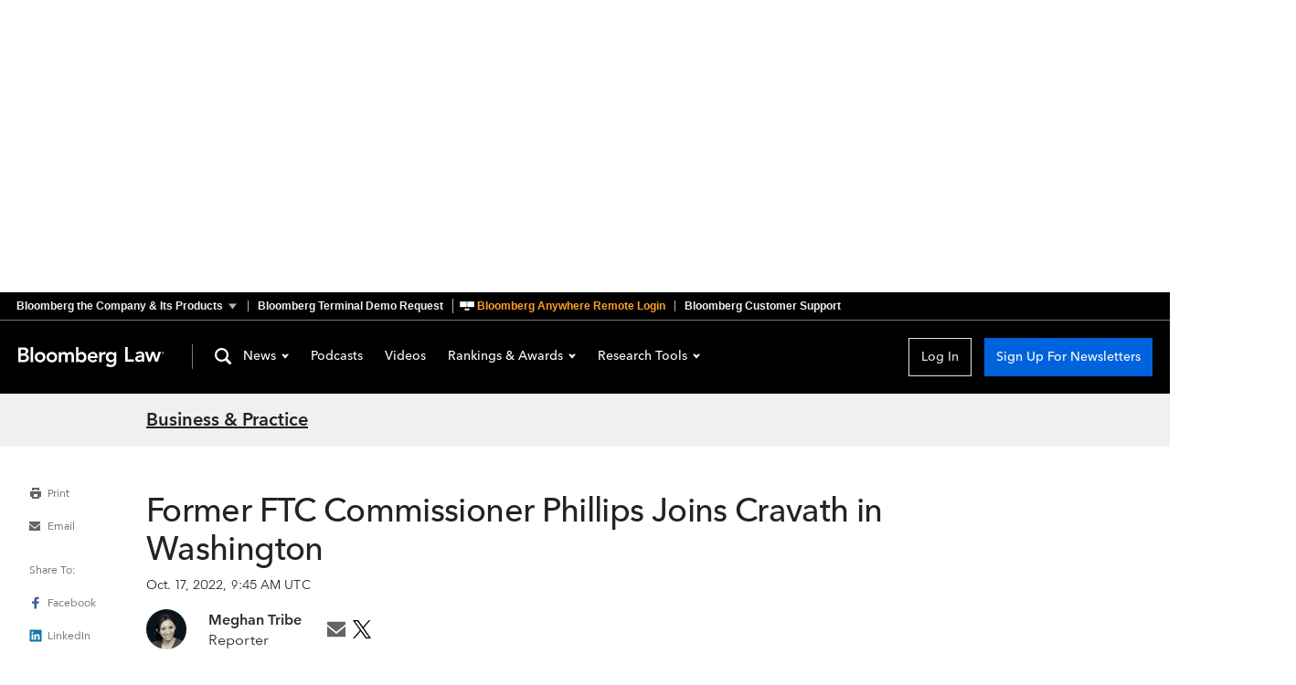

--- FILE ---
content_type: text/html
request_url: https://news.bloomberglaw.com/business-and-practice/former-ftc-commissioner-phillips-joins-cravath-in-washington
body_size: 18314
content:
<!DOCTYPE html>
<html lang="en">
  <head>
      <script
        async
        src="https://news-cdn.bindg.com/indg/assets/news/scripts/google-tag-manager.js"
        nonce="gtm"
      ></script>
      <link rel="preconnect" href="https://fonts.googleapis.com">
      <link rel="preconnect" href="https://fonts.gstatic.com" crossorigin>
      <link rel="preconnect" href="https://assets.bwbx.io">
      <link rel="stylesheet" href="https://assets.bwbx.io/font-service/css/AvenirNextMForBBG:400,400i,600,600i,700,700i%7COpenSans:400,400i,600,600i,700,700i/styled-font-face.css">
      <link rel="stylesheet" href="https://fonts.googleapis.com/css2?family=Roboto+Slab:wght@400;700&display=swap">
      <link rel="icon" type="image/ico" href="/favicon.ico">

      <meta name="viewport" content="viewport-fit=cover">
      <meta charset="UTF-8">
      <meta name="mobile-web-app-capable" content="yes">
      <meta name="viewport" content="width=device-width, initial-scale=1, user-scalable=yes">
      <meta http-equiv="X-UA-Compatible" content="IE=edge">
      <meta name="twitter:dnt" content="on">
      <meta name="twitter:widgets:csp" content="on">
      <title>Former FTC Commissioner Phillips Joins Cravath in Washington</title>
<meta data-vue-meta="1" name="robots" content="all" data-vmid="robots">
<meta data-vue-meta="1" property="og:title" content="Former FTC Commissioner Phillips Joins Cravath in Washington">
<meta data-vue-meta="1" property="og:type" content="article">
<meta data-vue-meta="1" property="og:description" content="Former Federal Trade Commissioner Noah Phillips is joining Cravath, Swaine &amp;amp; Moore as the Wall Street law firm expands its recently opened office in Washington.">
<meta data-vue-meta="1" property="og:url" content="https://news.bloomberglaw.com/business-and-practice/former-ftc-commissioner-phillips-joins-cravath-in-washington">
<meta data-vue-meta="1" property="twitter:card" content="summary_large_image">
<meta data-vue-meta="1" property="twitter:site" content="@BLaw">
<meta data-vue-meta="1" property="twitter:title" content="Former FTC Commissioner Phillips Joins Cravath in Washington">
<meta data-vue-meta="1" property="twitter:description" content="Former Federal Trade Commissioner Noah Phillips is joining Cravath, Swaine &amp;amp; Moore as the Wall Street law firm expands its recently opened office in Washington.">
<meta data-vue-meta="1" name="description" content="Former Federal Trade Commissioner Noah Phillips is joining Cravath, Swaine &amp;amp; Moore as the Wall Street law firm expands its recently opened office in Washington.">
<meta data-vue-meta="1" property="og:image" content="https://db0ip7zd23b50.cloudfront.net/dims4/default/7aabf0b/2147483647/crop/3000x1156+0+836/resize/960x370%3E/quality/90/?url=http%3A%2F%2Fbloomberg-bna-brightspot.s3.amazonaws.com%2Ff7%2F0a%2Fc6ee773047e39090e3cd5182b5b1%2Fcravath.jpg">
<meta data-vue-meta="1" property="twitter:image" content="https://db0ip7zd23b50.cloudfront.net/dims4/default/7aabf0b/2147483647/crop/3000x1156+0+836/resize/960x370%3E/quality/90/?url=http%3A%2F%2Fbloomberg-bna-brightspot.s3.amazonaws.com%2Ff7%2F0a%2Fc6ee773047e39090e3cd5182b5b1%2Fcravath.jpg">
<meta data-vue-meta="1" property="article:published_time" content="2022-10-17T09:45:51Z">
<meta data-vue-meta="1" property="article:modified_time" content="2022-10-17T09:45:51Z">
<link rel="stylesheet" href="https://news-cdn.bindg.com/indg/assets/news/tophat/that-v-272.css" nonce="tophat">
<link data-vue-meta="1" rel="canonical" href="https://news.bloomberglaw.com/business-and-practice/former-ftc-commissioner-phillips-joins-cravath-in-washington">
<script data-vue-meta="1" src="https://news-cdn.bindg.com/indg/assets/news/scripts/sourcepoint.js" async defer onload="window.loadSourcepoint(1002316,1002317)"></script>
<script data-vue-meta="1" src="https://securepubads.g.doubleclick.net/tag/js/gpt.js" async defer></script>
<script data-vue-meta="1" src="https://static.trueanthem.com/scripts/ta.js" async defer></script>
<script src="https://news-cdn.bindg.com/indg/assets/news/tophat/that-v-272.js" async defer nonce="tophat"></script>
<script data-vue-meta="1" type="application/ld+json">{"@context":"https://schema.org","@type":"NewsArticle","headline":"Former FTC Commissioner Phillips Joins Cravath in Washington","datePublished":"2022-10-17T09:45:51Z","image":["https://db0ip7zd23b50.cloudfront.net/dims4/default/7aabf0b/2147483647/crop/3000x1156+0+836/resize/960x370%3E/quality/90/?url=http%3A%2F%2Fbloomberg-bna-brightspot.s3.amazonaws.com%2Ff7%2F0a%2Fc6ee773047e39090e3cd5182b5b1%2Fcravath.jpg"],"isAccessibleForFree":true,"author":[{"@type":"Person","name":"Meghan Tribe","url":"@TribeMeghan","email":"mtribe@bloomberglaw.com","jobTitle":"Reporter","image":"https://db0ip7zd23b50.cloudfront.net/dims4/default/750515a/2147483647/legacy_thumbnail/80x80%3E/quality/90/?url=http%3A%2F%2Fbloomberg-bna-brightspot.s3.amazonaws.com%2Ff7%2F8e%2F1821b6d04519ad8aacec7eb68ca1%2Fqlzq8024-400x400.jpg"}],"url":"https://news.bloomberglaw.com/business-and-practice/former-ftc-commissioner-phillips-joins-cravath-in-washington","thumbnailUrl":"https://db0ip7zd23b50.cloudfront.net/dims4/default/7aabf0b/2147483647/crop/3000x1156+0+836/resize/960x370%3E/quality/90/?url=http%3A%2F%2Fbloomberg-bna-brightspot.s3.amazonaws.com%2Ff7%2F0a%2Fc6ee773047e39090e3cd5182b5b1%2Fcravath.jpg","articleSection":"Business &amp; Practice","creator":["Meghan Tribe"],"keywords":["congressional committee membership","leasing"]}</script>

      <link rel="modulepreload" href="/assets/Article-De7aNIrI.js" as="script" nonce="news" crossorigin>
<link rel="stylesheet" href="/assets/Article-C60c-wie.css" as="style" nonce="news">
<link rel="modulepreload" href="/assets/TheContent-GNbfFqni.js" as="script" nonce="news" crossorigin>
<link rel="stylesheet" href="/assets/TheContent-Dkuv9TT5.css" as="style" nonce="news">
<link rel="modulepreload" href="/assets/StandardArticle-B70mlStQ.js" as="script" nonce="news" crossorigin>
<link rel="stylesheet" href="/assets/StandardArticle-_qGLgiU3.css" as="style" nonce="news">
<link rel="modulepreload" href="/assets/TheFooter-DXhqbZj3.js" as="script" nonce="news" crossorigin>
<link rel="stylesheet" href="/assets/TheFooter-DeMqY2Bu.css" as="style" nonce="news">
    <script type="module" crossorigin src="/assets/index-CAgHiFka.js"></script>
    <link rel="stylesheet" crossorigin href="/assets/index-CBPyMLqg.css">
  </head>
  <body>
    <div data-server-rendered="true" id="app" data-test="app"><div data-test="googleAds" class="HeaderAdSpot_height_1B2M2"><div class="HeaderAdSpot_ad_1B2M2 HeaderAdSpot_height_1B2M2"><div class="HeaderAdSpot_center_1B2M2"><div class="HeaderAdSpot_adWrapper_1B2M2"><div id="div-gpt-ad-1712083824261-0" class="AdSpot_adContainer_1B2M2 HeaderAdSpot_desktopAd_1B2M2"></div><div id="div-gpt-ad-1712084827875-0" class="AdSpot_adContainer_1B2M2 HeaderAdSpot_mobileAd_1B2M2"></div></div></div></div></div><div class="App_pageContent_1B2M2"><div class="wrapper-that"><div><div><div id="bb-that" data-spotlight-service="https://www.bbthat.com/api/spotlights?site=bnanews" class="custom-tophat"><nav class="bb-that"><a href="#that-jump-content--default" aria-label="Skip to content" role="button" tabindex="0" class="bb-that__skip-to-content">Skip to content</a><div class="bb-that-header bb-that--container"><a href="https://www.bloomberg.com/company/?utm_source=bloomberg-menu&utm_medium=bnanews" role="button" aria-controls="bb-that--container" aria-expanded="false" data-element="tophat-link" data-description="Bloomberg the Company & Its Products" data-label="bnanews" class="bb-that-header__link bb-that-header--sitemap-trigger"><span>Bloomberg the Company &amp; Its Products</span><span>The Company &amp; its Products</span></a><a href="https://www.bloomberg.com/professional/contact-menu/?utm_source=bloomberg-menu&utm_medium=bnanews&bbgsum=DG-WS-PROF-DEMO-bbgmenu" data-element="tophat-link" data-description="Bloomberg Terminal Demo Request" data-label="bnanews" class="bb-that-header__link">Bloomberg Terminal Demo Request</a><a href="https://bba.bloomberg.net/?utm_source=bloomberg-menu&utm_medium=bnanews" data-element="tophat-link" data-description="Bloomberg Anywhere Remote Login" data-label="bnanews" class="bb-that-header__link"><span>Bloomberg Anywhere Remote Login</span><span>Bloomberg Anywhere Login</span></a><a href="https://www.bloomberg.com/professional/support/?utm_source=bloomberg-menu&utm_medium=bnanews" data-element="tophat-link" data-description="Bloomberg Customer Support" data-label="bnanews" class="bb-that-header__link"><span>Bloomberg Customer Support</span><span>Customer Support</span></a></div><div id="bb-that--container" tabindex="-1" role="dialog" class="bb-that__sitemap bb-that--container"><ul class="bb-that__sitemap-sections bb-that--visible-md bb-that--visible-lg"><li class="bb-that__col bb-that__col--md"><section class="bb-that-category"><h3 id="that-list--bloomberg--1" class="bb-that-category__title"> Bloomberg </h3><div class="bb-that-category__content"><p class="bb-that-category__text"> Connecting decision makers to a dynamic network of information, people and ideas, Bloomberg quickly and accurately delivers business and financial information, news and insight around the world </p></div></section> <section class="bb-that-category"><h3 id="that-list--for_customers--2" class="bb-that-category__title"> For Customers </h3><ul aria-labelledby="that-list--for_customers--2" class="bb-that-category__content"><li class="bb-that-category__item"><a href="https://bba.bloomberg.net/?utm_source=bloomberg-menu&utm_medium=bnanews" data-element="tophat-link" data-description="Bloomberg Anywhere Remote Login" data-label="bnanews" tabindex="0" class="bb-that-category__link">Bloomberg Anywhere Remote Login</a></li><li class="bb-that-category__item"><a href="https://www.bloomberg.com/professional/support/customer-support/software-updates/?utm_source=bloomberg-menu&utm_medium=bnanews" data-element="tophat-link" data-description="Software Updates" data-label="bnanews" tabindex="0" class="bb-that-category__link">Software Updates</a></li><li class="bb-that-category__item"><a href="https://service.bloomberg.com/portal/sessions/new?utm_source=bloomberg-menu&utm_medium=bnanews" data-element="tophat-link" data-description="Manage Products and Account Information" data-label="bnanews" tabindex="0" class="bb-that-category__link">Manage Products and Account Information</a></li></ul></section> <section class="bb-that-category"><h3 id="that-list--support--3" class="bb-that-category__title"> Support </h3><div class="bb-that-category__content"><p class="bb-that-category__text"><span>Americas</span>+1 212 318 2000 </p><p class="bb-that-category__text"><span>EMEA</span>+44 20 7330 7500 </p><p class="bb-that-category__text"><span>Asia Pacific</span>+65 6212 1000 </p></div></section></li><li class="bb-that__col bb-that__col--md"><section class="bb-that-category"><h3 id="that-list--company--4" class="bb-that-category__title"> Company </h3><ul aria-labelledby="that-list--company--4" class="bb-that-category__content"><li class="bb-that-category__item"><a href="https://www.bloomberg.com/company/?utm_source=bloomberg-menu&utm_medium=bnanews" data-element="tophat-link" data-description="About" data-label="bnanews" tabindex="0" class="bb-that-category__link">About</a></li><li class="bb-that-category__item"><a href="https://www.bloomberg.com/company/what-we-do/?utm_source=bloomberg-menu&utm_medium=bnanews" data-element="tophat-link" data-description="Careers" data-label="bnanews" tabindex="0" class="bb-that-category__link">Careers</a></li><li class="bb-that-category__item"><a href="https://www.bloomberg.com/company/diversity-inclusion/?utm_source=bloomberg-menu&utm_medium=bnanews" data-element="tophat-link" data-description="Diversity and Inclusion" data-label="bnanews" tabindex="0" class="bb-that-category__link">Diversity and Inclusion</a></li><li class="bb-that-category__item"><a href="https://www.bloomberg.com/company/values/tech-at-bloomberg/?utm_source=bloomberg-menu&utm_medium=bnanews" data-element="tophat-link" data-description="Tech At Bloomberg" data-label="bnanews" tabindex="0" class="bb-that-category__link">Tech At Bloomberg</a></li><li class="bb-that-category__item"><a href="https://www.bloomberg.com/company/philanthropy/?utm_source=bloomberg-menu&utm_medium=bnanews" data-element="tophat-link" data-description="Philanthropy" data-label="bnanews" tabindex="0" class="bb-that-category__link">Philanthropy</a></li><li class="bb-that-category__item"><a href="https://www.bloomberg.com/company/sustainability/?utm_source=bloomberg-menu&utm_medium=bnanews" data-element="tophat-link" data-description="Sustainability" data-label="bnanews" tabindex="0" class="bb-that-category__link">Sustainability</a></li><li class="bb-that-category__item"><a href="https://www.bloomberg.com/london/?utm_source=bloomberg-menu&utm_medium=bnanews" data-element="tophat-link" data-description="Bloomberg London" data-label="bnanews" tabindex="0" class="bb-that-category__link">Bloomberg London</a></li><li class="bb-that-category__item"><a href="https://www.bloomberg.com/company/values/tech-at-bloomberg/bloomberg-beta/?utm_source=bloomberg-menu&utm_medium=bnanews" data-element="tophat-link" data-description="Bloomberg Beta" data-label="bnanews" tabindex="0" class="bb-that-category__link">Bloomberg Beta</a></li></ul></section> <section class="bb-that-category"><h3 id="that-list--communications--5" class="bb-that-category__title"> Communications </h3><ul aria-labelledby="that-list--communications--5" class="bb-that-category__content"><li class="bb-that-category__item"><a href="https://www.bloomberg.com/company/announcements/?utm_source=bloomberg-menu&utm_medium=bnanews" data-element="tophat-link" data-description="Press Announcements" data-label="bnanews" tabindex="0" class="bb-that-category__link">Press Announcements</a></li><li class="bb-that-category__item"><a href="https://www.bloomberg.com/company/press-contacts/?utm_source=bloomberg-menu&utm_medium=bnanews" data-element="tophat-link" data-description="Press Contacts" data-label="bnanews" tabindex="0" class="bb-that-category__link">Press Contacts</a></li></ul></section> <section class="bb-that-category"><h3 id="that-list--follow--6" class="bb-that-category__title"> Follow </h3><ul aria-labelledby="that-list--follow--6" class="bb-that-category__content"><li class="bb-that-category__item"><a href="https://www.facebook.com/Bloomberglp" data-element="tophat-link" data-description="Facebook" data-label="bnanews" target="_blank" rel="noopener" tabindex="0" class="bb-that-category__social-link bb-that--icon-facebook">Facebook</a></li><li class="bb-that-category__item"><a href="https://www.instagram.com/bloomberg/" data-element="tophat-link" data-description="Instagram" data-label="bnanews" target="_blank" rel="noopener" tabindex="0" class="bb-that-category__social-link bb-that--icon-instagram">Instagram</a></li><li class="bb-that-category__item"><a href="https://www.linkedin.com/company/2494" data-element="tophat-link" data-description="LinkedIn" data-label="bnanews" target="_blank" rel="noopener" tabindex="0" class="bb-that-category__social-link bb-that--icon-linkedin">LinkedIn</a></li><li class="bb-that-category__item"><a href="https://twitter.com/bloomberg" data-element="tophat-link" data-description="Twitter" data-label="bnanews" target="_blank" rel="noopener" tabindex="0" class="bb-that-category__social-link bb-that--icon-twitter">Twitter</a></li><li class="bb-that-category__item"><a href="https://www.youtube.com/@bloomberglp" data-element="tophat-link" data-description="YouTube" data-label="bnanews" target="_blank" rel="noopener" tabindex="0" class="bb-that-category__social-link bb-that--icon-youtube">YouTube</a></li></ul></section></li><li class="bb-that__col bb-that__col--md"><section class="bb-that-category"><h3 id="that-list--products--7" class="bb-that-category__title"> Products </h3><ul aria-labelledby="that-list--products--7" class="bb-that-category__content"><li class="bb-that-category__item"><a href="https://www.bloomberg.com/professional/products/bloomberg-terminal/?utm_source=bloomberg-menu&utm_medium=bnanews" data-element="tophat-link" data-description="Bloomberg Terminal" data-label="bnanews" tabindex="0" class="bb-that-category__link">Bloomberg Terminal</a></li><li class="bb-that-category__item"><a href="https://www.bloomberg.com/professional/products/data/?utm_source=bloomberg-menu&utm_medium=bnanews" data-element="tophat-link" data-description="Data" data-label="bnanews" tabindex="0" class="bb-that-category__link">Data</a></li><li class="bb-that-category__item"><a href="https://www.bloomberg.com/professional/products/trading/?utm_source=bloomberg-menu&utm_medium=bnanews" data-element="tophat-link" data-description="Trading" data-label="bnanews" tabindex="0" class="bb-that-category__link">Trading</a></li><li class="bb-that-category__item"><a href="https://www.bloomberg.com/professional/products/risk/?utm_source=bloomberg-menu&utm_medium=bnanews" data-element="tophat-link" data-description="Risk" data-label="bnanews" tabindex="0" class="bb-that-category__link">Risk</a></li><li class="bb-that-category__item"><a href="https://www.bloomberg.com/professional/products/compliance/?utm_source=bloomberg-menu&utm_medium=bnanews" data-element="tophat-link" data-description="Compliance" data-label="bnanews" tabindex="0" class="bb-that-category__link">Compliance</a></li><li class="bb-that-category__item"><a href="https://www.bloomberg.com/professional/products/indices/?utm_source=bloomberg-menu&utm_medium=bnanews" data-element="tophat-link" data-description="Indices" data-label="bnanews" tabindex="0" class="bb-that-category__link">Indices</a></li></ul></section> <section class="bb-that-category"><h3 id="that-list--industry_products--8" class="bb-that-category__title"> Industry Products </h3><ul aria-labelledby="that-list--industry_products--8" class="bb-that-category__content"><li class="bb-that-category__item"><a href="https://pro.bloomberglaw.com/?utm_source=bloomberg-menu&utm_medium=bnanews" data-element="tophat-link" data-description="Bloomberg Law" data-label="bnanews" tabindex="0" class="bb-that-category__link">Bloomberg Law</a></li><li class="bb-that-category__item"><a href="https://pro.bloombergtax.com/?utm_source=bloomberg-menu&utm_medium=bnanews" data-element="tophat-link" data-description="Bloomberg Tax" data-label="bnanews" tabindex="0" class="bb-that-category__link">Bloomberg Tax</a></li><li class="bb-that-category__item"><a href="https://about.bgov.com/?utm_source=bloomberg-menu&utm_medium=bnanews" data-element="tophat-link" data-description="Bloomberg Government" data-label="bnanews" tabindex="0" class="bb-that-category__link">Bloomberg Government</a></li><li class="bb-that-category__item"><a href="https://about.bnef.com/?utm_source=bloomberg-menu&utm_medium=bnanews" data-element="tophat-link" data-description="BloombergNEF" data-label="bnanews" tabindex="0" class="bb-that-category__link">BloombergNEF</a></li></ul></section></li><li class="bb-that__col bb-that__col--md"><section class="bb-that-category"><h3 id="that-list--media--9" class="bb-that-category__title"> Media </h3><ul aria-labelledby="that-list--media--9" class="bb-that-category__content"><li class="bb-that-category__item"><a href="https://www.bloomberg.com/markets/?utm_source=bloomberg-menu&utm_medium=bnanews" data-element="tophat-link" data-description="Bloomberg Markets" data-label="bnanews" tabindex="0" class="bb-that-category__link">Bloomberg Markets</a></li><li class="bb-that-category__item"><a href="https://www.bloomberg.com/technology/?utm_source=bloomberg-menu&utm_medium=bnanews" data-element="tophat-link" data-description="Bloomberg Technology" data-label="bnanews" tabindex="0" class="bb-that-category__link">Bloomberg Technology</a></li><li class="bb-that-category__item"><a href="https://www.bloomberg.com/pursuits/?utm_source=bloomberg-menu&utm_medium=bnanews" data-element="tophat-link" data-description="Bloomberg Pursuits" data-label="bnanews" tabindex="0" class="bb-that-category__link">Bloomberg Pursuits</a></li><li class="bb-that-category__item"><a href="https://www.bloomberg.com/politics/?utm_source=bloomberg-menu&utm_medium=bnanews" data-element="tophat-link" data-description="Bloomberg Politics" data-label="bnanews" tabindex="0" class="bb-that-category__link">Bloomberg Politics</a></li><li class="bb-that-category__item"><a href="https://www.bloomberg.com/opinion/?utm_source=bloomberg-menu&utm_medium=bnanews" data-element="tophat-link" data-description="Bloomberg Opinion" data-label="bnanews" tabindex="0" class="bb-that-category__link">Bloomberg Opinion</a></li><li class="bb-that-category__item"><a href="https://www.bloomberg.com/businessweek/?utm_source=bloomberg-menu&utm_medium=bnanews" data-element="tophat-link" data-description="Bloomberg Businessweek" data-label="bnanews" tabindex="0" class="bb-that-category__link">Bloomberg Businessweek</a></li><li class="bb-that-category__item"><a href="https://www.bloomberglive.com/?utm_source=bloomberg-menu&utm_medium=bnanews" data-element="tophat-link" data-description="Bloomberg Live Conferences" data-label="bnanews" tabindex="0" class="bb-that-category__link">Bloomberg Live Conferences</a></li><li class="bb-that-category__item"><a href="https://www.bloombergradio.com/?utm_source=bloomberg-menu&utm_medium=bnanews" data-element="tophat-link" data-description="Bloomberg Radio" data-label="bnanews" tabindex="0" class="bb-that-category__link">Bloomberg Radio</a></li><li class="bb-that-category__item"><a href="https://www.bloomberg.com/live?utm_source=bloomberg-menu&utm_medium=bnanews" data-element="tophat-link" data-description="Bloomberg Television" data-label="bnanews" tabindex="0" class="bb-that-category__link">Bloomberg Television</a></li><li class="bb-that-category__item"><a href="https://www.bloomberg.com/company/news-bureaus/?utm_source=bloomberg-menu&utm_medium=bnanews" data-element="tophat-link" data-description="News Bureaus" data-label="bnanews" tabindex="0" class="bb-that-category__link">News Bureaus</a></li></ul></section> <section class="bb-that-category"><h3 id="that-list--media_services--10" class="bb-that-category__title"> Media Services </h3><ul aria-labelledby="that-list--media_services--10" class="bb-that-category__content"><li class="bb-that-category__item"><a href="https://www.bloomberg.com/distribution?utm_source=bloomberg-menu&utm_medium=bnanews" data-element="tophat-link" data-description="Bloomberg Media Distribution" data-label="bnanews" tabindex="0" class="bb-that-category__link">Bloomberg Media Distribution</a></li><li class="bb-that-category__item"><a href="https://www.bloombergmedia.com/?utm_source=bloomberg-menu&utm_medium=bnanews" data-element="tophat-link" data-description="Advertising" data-label="bnanews" tabindex="0" class="bb-that-category__link">Advertising</a></li></ul></section></li></ul><ul class="bb-that__sitemap-sections bb-that--visible-sm"><li class="bb-that__col bb-that__col--sm"><section class="bb-that-category"><h3 id="that-list--company--11" class="bb-that-category__title"> Company </h3><ul aria-labelledby="that-list--company--11" class="bb-that-category__content"><li class="bb-that-category__item"><a href="https://www.bloomberg.com/company/?utm_source=bloomberg-menu&utm_medium=bnanews" data-element="tophat-link" data-description="About" data-label="bnanews" tabindex="0" class="bb-that-category__link">About</a></li><li class="bb-that-category__item"><a href="https://www.bloomberg.com/company/what-we-do/?utm_source=bloomberg-menu&utm_medium=bnanews" data-element="tophat-link" data-description="Careers" data-label="bnanews" tabindex="0" class="bb-that-category__link">Careers</a></li><li class="bb-that-category__item"><a href="https://www.bloomberg.com/company/diversity-inclusion/?utm_source=bloomberg-menu&utm_medium=bnanews" data-element="tophat-link" data-description="Diversity and Inclusion" data-label="bnanews" tabindex="0" class="bb-that-category__link">Diversity and Inclusion</a></li><li class="bb-that-category__item"><a href="https://www.bloomberg.com/company/values/tech-at-bloomberg/?utm_source=bloomberg-menu&utm_medium=bnanews" data-element="tophat-link" data-description="Tech At Bloomberg" data-label="bnanews" tabindex="0" class="bb-that-category__link">Tech At Bloomberg</a></li><li class="bb-that-category__item"><a href="https://www.bloomberg.com/company/philanthropy/?utm_source=bloomberg-menu&utm_medium=bnanews" data-element="tophat-link" data-description="Philanthropy" data-label="bnanews" tabindex="0" class="bb-that-category__link">Philanthropy</a></li><li class="bb-that-category__item"><a href="https://www.bloomberg.com/company/sustainability/?utm_source=bloomberg-menu&utm_medium=bnanews" data-element="tophat-link" data-description="Sustainability" data-label="bnanews" tabindex="0" class="bb-that-category__link">Sustainability</a></li><li class="bb-that-category__item"><a href="https://www.bloomberg.com/london/?utm_source=bloomberg-menu&utm_medium=bnanews" data-element="tophat-link" data-description="Bloomberg London" data-label="bnanews" tabindex="0" class="bb-that-category__link">Bloomberg London</a></li><li class="bb-that-category__item"><a href="https://www.bloomberg.com/company/values/tech-at-bloomberg/bloomberg-beta/?utm_source=bloomberg-menu&utm_medium=bnanews" data-element="tophat-link" data-description="Bloomberg Beta" data-label="bnanews" tabindex="0" class="bb-that-category__link">Bloomberg Beta</a></li></ul></section> <section class="bb-that-category"><h3 id="that-list--communications--12" class="bb-that-category__title"> Communications </h3><ul aria-labelledby="that-list--communications--12" class="bb-that-category__content"><li class="bb-that-category__item"><a href="https://www.bloomberg.com/company/announcements/?utm_source=bloomberg-menu&utm_medium=bnanews" data-element="tophat-link" data-description="Press Announcements" data-label="bnanews" tabindex="0" class="bb-that-category__link">Press Announcements</a></li><li class="bb-that-category__item"><a href="https://www.bloomberg.com/company/press-contacts/?utm_source=bloomberg-menu&utm_medium=bnanews" data-element="tophat-link" data-description="Press Contacts" data-label="bnanews" tabindex="0" class="bb-that-category__link">Press Contacts</a></li></ul></section> <section class="bb-that-category"><h3 id="that-list--follow--13" class="bb-that-category__title"> Follow </h3><ul aria-labelledby="that-list--follow--13" class="bb-that-category__content"><li class="bb-that-category__item"><a href="https://www.facebook.com/Bloomberglp" data-element="tophat-link" data-description="Facebook" data-label="bnanews" target="_blank" rel="noopener" tabindex="0" class="bb-that-category__social-link bb-that--icon-facebook">Facebook</a></li><li class="bb-that-category__item"><a href="https://www.instagram.com/bloomberg/" data-element="tophat-link" data-description="Instagram" data-label="bnanews" target="_blank" rel="noopener" tabindex="0" class="bb-that-category__social-link bb-that--icon-instagram">Instagram</a></li><li class="bb-that-category__item"><a href="https://www.linkedin.com/company/2494" data-element="tophat-link" data-description="LinkedIn" data-label="bnanews" target="_blank" rel="noopener" tabindex="0" class="bb-that-category__social-link bb-that--icon-linkedin">LinkedIn</a></li><li class="bb-that-category__item"><a href="https://twitter.com/bloomberg" data-element="tophat-link" data-description="Twitter" data-label="bnanews" target="_blank" rel="noopener" tabindex="0" class="bb-that-category__social-link bb-that--icon-twitter">Twitter</a></li><li class="bb-that-category__item"><a href="https://www.youtube.com/@bloomberglp" data-element="tophat-link" data-description="YouTube" data-label="bnanews" target="_blank" rel="noopener" tabindex="0" class="bb-that-category__social-link bb-that--icon-youtube">YouTube</a></li></ul></section></li><li class="bb-that__col bb-that__col--sm"><section class="bb-that-category"><h3 id="that-list--products--14" class="bb-that-category__title"> Products </h3><ul aria-labelledby="that-list--products--14" class="bb-that-category__content"><li class="bb-that-category__item"><a href="https://www.bloomberg.com/professional/products/bloomberg-terminal/?utm_source=bloomberg-menu&utm_medium=bnanews" data-element="tophat-link" data-description="Bloomberg Terminal" data-label="bnanews" tabindex="0" class="bb-that-category__link">Bloomberg Terminal</a></li><li class="bb-that-category__item"><a href="https://www.bloomberg.com/professional/products/data/?utm_source=bloomberg-menu&utm_medium=bnanews" data-element="tophat-link" data-description="Data" data-label="bnanews" tabindex="0" class="bb-that-category__link">Data</a></li><li class="bb-that-category__item"><a href="https://www.bloomberg.com/professional/products/trading/?utm_source=bloomberg-menu&utm_medium=bnanews" data-element="tophat-link" data-description="Trading" data-label="bnanews" tabindex="0" class="bb-that-category__link">Trading</a></li><li class="bb-that-category__item"><a href="https://www.bloomberg.com/professional/products/risk/?utm_source=bloomberg-menu&utm_medium=bnanews" data-element="tophat-link" data-description="Risk" data-label="bnanews" tabindex="0" class="bb-that-category__link">Risk</a></li><li class="bb-that-category__item"><a href="https://www.bloomberg.com/professional/products/compliance/?utm_source=bloomberg-menu&utm_medium=bnanews" data-element="tophat-link" data-description="Compliance" data-label="bnanews" tabindex="0" class="bb-that-category__link">Compliance</a></li><li class="bb-that-category__item"><a href="https://www.bloomberg.com/professional/products/indices/?utm_source=bloomberg-menu&utm_medium=bnanews" data-element="tophat-link" data-description="Indices" data-label="bnanews" tabindex="0" class="bb-that-category__link">Indices</a></li></ul></section> <section class="bb-that-category"><h3 id="that-list--industry_products--15" class="bb-that-category__title"> Industry Products </h3><ul aria-labelledby="that-list--industry_products--15" class="bb-that-category__content"><li class="bb-that-category__item"><a href="https://pro.bloomberglaw.com/?utm_source=bloomberg-menu&utm_medium=bnanews" data-element="tophat-link" data-description="Bloomberg Law" data-label="bnanews" tabindex="0" class="bb-that-category__link">Bloomberg Law</a></li><li class="bb-that-category__item"><a href="https://pro.bloombergtax.com/?utm_source=bloomberg-menu&utm_medium=bnanews" data-element="tophat-link" data-description="Bloomberg Tax" data-label="bnanews" tabindex="0" class="bb-that-category__link">Bloomberg Tax</a></li><li class="bb-that-category__item"><a href="https://about.bgov.com/?utm_source=bloomberg-menu&utm_medium=bnanews" data-element="tophat-link" data-description="Bloomberg Government" data-label="bnanews" tabindex="0" class="bb-that-category__link">Bloomberg Government</a></li><li class="bb-that-category__item"><a href="https://pro.bloombergenvironment.com/?utm_source=bloomberg-menu&utm_medium=bnanews" data-element="tophat-link" data-description="Bloomberg Environment" data-label="bnanews" tabindex="0" class="bb-that-category__link">Bloomberg Environment</a></li><li class="bb-that-category__item"><a href="https://about.bnef.com/?utm_source=bloomberg-menu&utm_medium=bnanews" data-element="tophat-link" data-description="BloombergNEF" data-label="bnanews" tabindex="0" class="bb-that-category__link">BloombergNEF</a></li></ul></section></li><li class="bb-that__col bb-that__col--sm"><section class="bb-that-category"><h3 id="that-list--media--16" class="bb-that-category__title"> Media </h3><ul aria-labelledby="that-list--media--16" class="bb-that-category__content"><li class="bb-that-category__item"><a href="https://www.bloomberg.com/markets/?utm_source=bloomberg-menu&utm_medium=bnanews" data-element="tophat-link" data-description="Bloomberg Markets" data-label="bnanews" tabindex="0" class="bb-that-category__link">Bloomberg Markets</a></li><li class="bb-that-category__item"><a href="https://www.bloomberg.com/technology/?utm_source=bloomberg-menu&utm_medium=bnanews" data-element="tophat-link" data-description="Bloomberg[br] Technology" data-label="bnanews" tabindex="0" class="bb-that-category__link">Bloomberg<br> Technology</a></li><li class="bb-that-category__item"><a href="https://www.bloomberg.com/pursuits/?utm_source=bloomberg-menu&utm_medium=bnanews" data-element="tophat-link" data-description="Bloomberg Pursuits" data-label="bnanews" tabindex="0" class="bb-that-category__link">Bloomberg Pursuits</a></li><li class="bb-that-category__item"><a href="https://www.bloomberg.com/politics/?utm_source=bloomberg-menu&utm_medium=bnanews" data-element="tophat-link" data-description="Bloomberg Politics" data-label="bnanews" tabindex="0" class="bb-that-category__link">Bloomberg Politics</a></li><li class="bb-that-category__item"><a href="https://www.bloomberg.com/opinion/?utm_source=bloomberg-menu&utm_medium=bnanews" data-element="tophat-link" data-description="Bloomberg Opinion" data-label="bnanews" tabindex="0" class="bb-that-category__link">Bloomberg Opinion</a></li><li class="bb-that-category__item"><a href="https://www.bloomberg.com/businessweek/?utm_source=bloomberg-menu&utm_medium=bnanews" data-element="tophat-link" data-description="Bloomberg[br] Businessweek" data-label="bnanews" tabindex="0" class="bb-that-category__link">Bloomberg<br> Businessweek</a></li><li class="bb-that-category__item"><a href="https://www.bloomberglive.com/?utm_source=bloomberg-menu&utm_medium=bnanews" data-element="tophat-link" data-description="Bloomberg Live Conferences" data-label="bnanews" tabindex="0" class="bb-that-category__link">Bloomberg Live Conferences</a></li><li class="bb-that-category__item"><a href="https://www.bloombergradio.com/?utm_source=bloomberg-menu&utm_medium=bnanews" data-element="tophat-link" data-description="Bloomberg Radio" data-label="bnanews" tabindex="0" class="bb-that-category__link">Bloomberg Radio</a></li><li class="bb-that-category__item"><a href="https://www.bloomberg.com/live?utm_source=bloomberg-menu&utm_medium=bnanews" data-element="tophat-link" data-description="Bloomberg Television" data-label="bnanews" tabindex="0" class="bb-that-category__link">Bloomberg Television</a></li><li class="bb-that-category__item"><a href="https://www.bloomberg.com/company/news-bureaus/?utm_source=bloomberg-menu&utm_medium=bnanews" data-element="tophat-link" data-description="News Bureaus" data-label="bnanews" tabindex="0" class="bb-that-category__link">News Bureaus</a></li></ul></section> <section class="bb-that-category"><h3 id="that-list--media_services--17" class="bb-that-category__title"> Media Services </h3><ul aria-labelledby="that-list--media_services--17" class="bb-that-category__content"><li class="bb-that-category__item"><a href="https://www.bloomberg.com/distribution?utm_source=bloomberg-menu&utm_medium=bnanews" data-element="tophat-link" data-description="Bloomberg Media Distribution" data-label="bnanews" tabindex="0" class="bb-that-category__link">Bloomberg Media Distribution</a></li><li class="bb-that-category__item"><a href="https://www.bloombergmedia.com/?utm_source=bloomberg-menu&utm_medium=bnanews" data-element="tophat-link" data-description="Advertising" data-label="bnanews" tabindex="0" class="bb-that-category__link">Advertising</a></li></ul></section></li><li class="bb-that__col bb-that__col--sm"><section class="bb-that-category"><h3 id="that-list--bloomberg--18" class="bb-that-category__title"> Bloomberg </h3><div class="bb-that-category__content"><p class="bb-that-category__text"> Connecting decision makers to a dynamic network of information, people and ideas, Bloomberg quickly and accurately delivers business and financial information, news and insight around the world </p></div></section> <section class="bb-that-category"><h3 id="that-list--for_customers--19" class="bb-that-category__title"> For Customers </h3><ul aria-labelledby="that-list--for_customers--19" class="bb-that-category__content"><li class="bb-that-category__item"><a href="https://bba.bloomberg.net/?utm_source=bloomberg-menu&utm_medium=bnanews" data-element="tophat-link" data-description="Bloomberg Anywhere Remote Login" data-label="bnanews" tabindex="0" class="bb-that-category__link">Bloomberg Anywhere Remote Login</a></li><li class="bb-that-category__item"><a href="https://www.bloomberg.com/professional/support/customer-support/software-updates/?utm_source=bloomberg-menu&utm_medium=bnanews" data-element="tophat-link" data-description="Software Updates" data-label="bnanews" tabindex="0" class="bb-that-category__link">Software Updates</a></li><li class="bb-that-category__item"><a href="https://service.bloomberg.com/portal/sessions/new?utm_source=bloomberg-menu&utm_medium=bnanews" data-element="tophat-link" data-description="Manage Contracts and Orders" data-label="bnanews" tabindex="0" class="bb-that-category__link">Manage Contracts and Orders</a></li></ul></section> <section class="bb-that-category"><h3 id="that-list--support--20" class="bb-that-category__title"> Support </h3><div class="bb-that-category__content"><p class="bb-that-category__text"><span>Americas</span>+1 212 318 2000 </p><p class="bb-that-category__text"><span>EMEA</span>+44 20 7330 7500 </p><p class="bb-that-category__text"><span>Asia Pacific</span>+65 6212 1000 </p></div></section></li></ul><button aria-label="Close" tabindex="0" class="bb-that__close"></button></div></nav></div></div></div></div><!----><div><!----></div><div data-test="header" class="SiteHeader_container_1B2M2 SiteHeader_noBottomMargin_1B2M2"><header class="SiteHeader_header_1B2M2"><div class="SiteHeader_tools_1B2M2"><button data-test="search-button" class="SiteHeader_button_1B2M2 SiteHeader_search_1B2M2 SiteHeader_tabletPlus_1B2M2"><img title="Search" src="https://news-cdn.bindg.com/indg/assets/icons/icon-search-white.svg"></button><button data-test="mobile-hamburger-menu-button" class="SiteHeader_button_1B2M2 SiteHeader_mobileHamburgerMenu_1B2M2 SiteHeader_mobile_1B2M2"><img title="Open Menu" src="https://news-cdn.bindg.com/indg/assets/icons/icon-hamburger-menu-white.svg"></button><button id="hamburger-news-button" data-test="tablet-hamburger-menu-button" class="SiteHeader_button_1B2M2 SiteHeader_tablet_1B2M2 SiteHeader_tabletHamburgerButton_1B2M2"><img title="Open Menu" src="https://news-cdn.bindg.com/indg/assets/icons/icon-hamburger-menu-white.svg"></button><nav class="SiteHeader_menu_1B2M2 SiteHeader_desktop_1B2M2"><button id="news-button" data-test="desktop-news-button" class="SiteHeader_button_1B2M2"> News <img src="https://news-cdn.bindg.com/indg/assets/icons/icon-chevron-down-white.svg" class="SiteHeader_chevron_1B2M2"></button><a href="/podcasts" data-test="desktop-podcasts-button" class="SiteHeader_button_1B2M2"> Podcasts </a><a href="/videos/" data-test="desktop-videos-button" class="SiteHeader_button_1B2M2"> Videos </a><button id="rsa-button" data-test="desktop-rankings-awards-button" class="SiteHeader_button_1B2M2"><nav class="SiteHeader_buttonMenu_1B2M2"><div data-test="desktop-microsite-menu" title="Rankings &amp; Awards" class="MenuFlyout_container_1B2M2 DesktopMicrositeMenu_menu_1B2M2" style="display:none;"><nav><ul data-test="desktop-microsite-child-links"><li class="DesktopMicrositeMenu_item_1B2M2"><a href="/rankings-awards" data-test="desktop-microsite-home-link"> Home </a></li><li class="DesktopMicrositeMenu_item_1B2M2"><a href="/rankings-awards/theyve-got-next-the-40-under-40" data-test="desktop-microsite-child-link"> They've Got Next: The 40 Under 40 </a></li><li class="DesktopMicrositeMenu_item_1B2M2"><a href="/rankings-awards/leading-law-firms" data-test="desktop-microsite-child-link"> Leading Law Firms Survey </a></li><li class="DesktopMicrositeMenu_item_1B2M2"><a href="/rankings-awards/pro-bono-innovators" data-test="desktop-microsite-child-link"> Pro Bono Innovators </a></li><li class="DesktopMicrositeMenu_item_1B2M2"><a href="/rankings-awards/unrivaled" data-test="desktop-microsite-child-link"> Unrivaled </a></li><li class="DesktopMicrositeMenu_item_1B2M2"><a href="/rankings-awards/law-school-innovation-program" data-test="desktop-microsite-child-link"> Law School Innovation Program </a></li><li class="DesktopMicrositeMenu_item_1B2M2"><a href="/rankings-awards/league-tables" data-test="desktop-microsite-child-link"> League Tables </a></li><li class="DesktopMicrositeMenu_item_1B2M2"><a href="/rankings-awards/surveys" data-test="desktop-microsite-child-link"> Bloomberg Law Reports®: Surveys </a></li><li class="DesktopMicrositeMenu_item_1B2M2"><a href="/rankings-awards/data-driven-departments" data-test="desktop-microsite-child-link"> Data-Driven Departments </a></li></ul></nav></div></nav><span>Rankings &amp; Awards</span><img src="https://news-cdn.bindg.com/indg/assets/icons/icon-chevron-down-white.svg" class="SiteHeader_chevron_1B2M2"></button><div><button id="research-tools-button" data-test="desktop-research-tools-button" class="SiteHeader_button_1B2M2"><nav class="SiteHeader_buttonMenu_1B2M2"><div data-test="desktop-research-tools-menu" class="MenuFlyout_container_1B2M2 DesktopResearchToolsMenu_menu_1B2M2" style="display:none;"><nav><ul data-test="desktop-research-tools"><li class="DesktopResearchToolsMenu_item_1B2M2"><a href="https://pro.bloomberglaw.com/brief-analyzer/?utm_medium=referral&amp;utm_source=n2-menu" target="_blank" data-test="desktop-research-tools-item">Brief Analyzer </a></li><li class="DesktopResearchToolsMenu_item_1B2M2"><a href="https://pro.bloomberglaw.com/draft-analyzer/?utm_medium=referral&amp;utm_source=n2-menu" target="_blank" data-test="desktop-research-tools-item">Draft Analyzer </a></li><li class="DesktopResearchToolsMenu_item_1B2M2"><a href="https://pro.bloomberglaw.com/court-dockets-search/?utm_medium=referral&amp;utm_source=n2-menu" target="_blank" data-test="desktop-research-tools-item">Dockets </a></li><li class="DesktopResearchToolsMenu_item_1B2M2"><a href="https://pro.bloomberglaw.com/the-complete-legal-research-resource/?utm_medium=referral&amp;utm_source=n2-menu" target="_blank" data-test="desktop-research-tools-item">Practical Guidance </a></li><li class="DesktopResearchToolsMenu_item_1B2M2"><a href="https://pro.bloomberglaw.com/how-to-win-more-cases/?utm_medium=referral&amp;utm_source=n2-menu" target="_blank" data-test="desktop-research-tools-item">Points of Law </a></li></ul></nav></div></nav><span>Research Tools</span><img src="https://news-cdn.bindg.com/indg/assets/icons/icon-chevron-down-white.svg" class="SiteHeader_chevron_1B2M2"></button></div></nav></div><div class="SiteHeader_logo_1B2M2"><a href="/" data-test="header-logo-link" class="router-link-active"><img data-test="header-logo" height="24" src="https://news-cdn.bindg.com/indg/assets/news/images/logo-law-inline-white.svg" alt="Bloomberg Law" class="WordMark_logo_1B2M2"></a></div><div class="SiteHeader_userButtons_1B2M2"><div data-test="login-button"><button data-theme="crescent" data-color-scheme="dark" type="button" class="ActionButton_button_1B2M2 ActionButton_secondary_1B2M2 SiteHeader_login_1B2M2"> Log In </button></div><!----><!----><div class="SiteHeader_tabletPlus_1B2M2"><button data-theme="crescent" data-color-scheme="dark" type="button" aria-haspopup="true" aria-owns="newsletter-signup" data-test="desktop-newsletter-signup-button" class="ActionButton_button_1B2M2 ActionButton_primary_1B2M2 NewsletterSignupButton_button_1B2M2"> Sign Up For Newsletters </button></div></div></header><nav class="SiteHeader_flyOutParent_1B2M2"><div data-test="desktop-news-menu" class="MenuFlyout_container_1B2M2 DesktopNewsMenu_menu_1B2M2" style="display:none;"><div><div class="DesktopNewsMenu_heading_1B2M2"> Bloomberg Law </div><ul data-test="desktop-blaw-news" class="DesktopNewsMenu_blaw_1B2M2" style="grid-template-rows:repeat(16, auto);"><li class="DesktopNewsMenu_item_1B2M2"><a href="/antitrust/" data-test="desktop-news-item"> Antitrust </a></li><li class="DesktopNewsMenu_item_1B2M2"><a href="/artificial-intelligence/" data-test="desktop-news-item"> Artificial Intelligence </a></li><li class="DesktopNewsMenu_item_1B2M2"><a href="/banking-law/" data-test="desktop-news-item"> Banking </a></li><li class="DesktopNewsMenu_item_1B2M2"><a href="/bankruptcy-law/" data-test="desktop-news-item"> Bankruptcy </a></li><li class="DesktopNewsMenu_item_1B2M2"><a href="/before-the-bar/" data-test="desktop-news-item"> Before the Bar </a></li><li class="DesktopNewsMenu_item_1B2M2"><a href="/employee-benefits/" data-test="desktop-news-item"> Benefits &amp; Executive Compensation </a></li><li class="DesktopNewsMenu_item_1B2M2"><a href="/bloomberg-law-analysis/" data-test="desktop-news-item"> Bloomberg Law Analysis </a></li><li class="DesktopNewsMenu_item_1B2M2"><a href="/business-and-practice/" data-test="desktop-news-item" class="router-link-active"> Business &amp; Practice </a></li><li class="DesktopNewsMenu_item_1B2M2"><a href="/california-brief/" data-test="desktop-news-item"> California Brief </a></li><li class="DesktopNewsMenu_item_1B2M2"><a href="/cannabis/" data-test="desktop-news-item"> Cannabis </a></li><li class="DesktopNewsMenu_item_1B2M2"><a href="/capital-markets/" data-test="desktop-news-item"> Capital Markets </a></li><li class="DesktopNewsMenu_item_1B2M2"><a href="/class-action/" data-test="desktop-news-item"> Class Action </a></li><li class="DesktopNewsMenu_item_1B2M2"><a href="/construction-labor/" data-test="desktop-news-item"> Construction Labor </a></li><li class="DesktopNewsMenu_item_1B2M2"><a href="/crypto/" data-test="desktop-news-item"> Crypto </a></li><li class="DesktopNewsMenu_item_1B2M2"><a href="/daily-labor-report/" data-test="desktop-news-item"> Daily Labor Report </a></li><li class="DesktopNewsMenu_item_1B2M2"><a href="/delaware-brief/" data-test="desktop-news-item"> Delaware Brief </a></li><li class="DesktopNewsMenu_item_1B2M2"><a href="/employment/" data-test="desktop-news-item"> Employment </a></li><li class="DesktopNewsMenu_item_1B2M2"><a href="/environment-and-energy/" data-test="desktop-news-item"> Environment &amp; Energy </a></li><li class="DesktopNewsMenu_item_1B2M2"><a href="/esg/" data-test="desktop-news-item"> ESG </a></li><li class="DesktopNewsMenu_item_1B2M2"><a href="/federal-contracting/" data-test="desktop-news-item"> Federal Contracting </a></li><li class="DesktopNewsMenu_item_1B2M2"><a href="/health-law-and-business/" data-test="desktop-news-item"> Health Law &amp; Business </a></li><li class="DesktopNewsMenu_item_1B2M2"><a href="/human-resources-news/" data-test="desktop-news-item"> Human Resources </a></li><li class="DesktopNewsMenu_item_1B2M2"><a href="/immigration/" data-test="desktop-news-item"> Immigration </a></li><li class="DesktopNewsMenu_item_1B2M2"><a href="/in-house-counsel/" data-test="desktop-news-item"> In-House Counsel </a></li><li class="DesktopNewsMenu_item_1B2M2"><a href="/insurance/" data-test="desktop-news-item"> Insurance </a></li><li class="DesktopNewsMenu_item_1B2M2"><a href="/international-trade/" data-test="desktop-news-item"> International Trade </a></li><li class="DesktopNewsMenu_item_1B2M2"><a href="/ip-law/" data-test="desktop-news-item"> IP </a></li><li class="DesktopNewsMenu_item_1B2M2"><a href="/labor-relations/" data-test="desktop-news-item"> Labor Relations </a></li><li class="DesktopNewsMenu_item_1B2M2"><a href="/legal-ethics/" data-test="desktop-news-item"> Legal Ethics </a></li><li class="DesktopNewsMenu_item_1B2M2"><a href="/legal-exchange-insights-and-commentary/" data-test="desktop-news-item"> Legal Exchange: Insights &amp; Commentary </a></li><li class="DesktopNewsMenu_item_1B2M2"><a href="/legal-ops-and-tech/" data-test="desktop-news-item"> Legal Ops &amp; Tech </a></li><li class="DesktopNewsMenu_item_1B2M2"><a href="/litigation/" data-test="desktop-news-item"> Litigation </a></li><li class="DesktopNewsMenu_item_1B2M2"><a href="/litigation-finance/" data-test="desktop-news-item"> Litigation Finance </a></li><li class="DesktopNewsMenu_item_1B2M2"><a href="/mergers-and-acquisitions/" data-test="desktop-news-item"> Mergers &amp; Acquisitions </a></li><li class="DesktopNewsMenu_item_1B2M2"><a href="/new-york-brief/" data-test="desktop-news-item"> New York Brief </a></li><li class="DesktopNewsMenu_item_1B2M2"><a href="/safety/" data-test="desktop-news-item"> Occupational Safety &amp; Health </a></li><li class="DesktopNewsMenu_item_1B2M2"><a href="/pharma-and-life-sciences/" data-test="desktop-news-item"> Pharmaceutical &amp; Life Sciences </a></li><li class="DesktopNewsMenu_item_1B2M2"><a href="/privacy-and-data-security/" data-test="desktop-news-item"> Privacy &amp; Cybersecurity </a></li><li class="DesktopNewsMenu_item_1B2M2"><a href="/private-equity/" data-test="desktop-news-item"> Private Equity </a></li><li class="DesktopNewsMenu_item_1B2M2"><a href="/product-liability-and-toxics-law/" data-test="desktop-news-item"> Product Liability &amp; Toxics </a></li><li class="DesktopNewsMenu_item_1B2M2"><a href="/securities-law/" data-test="desktop-news-item"> Securities </a></li><li class="DesktopNewsMenu_item_1B2M2"><a href="/social-justice/" data-test="desktop-news-item"> Social Justice &amp; Diversity </a></li><li class="DesktopNewsMenu_item_1B2M2"><a href="/tech-and-telecom-law/" data-test="desktop-news-item"> Tech &amp; Telecom </a></li><li class="DesktopNewsMenu_item_1B2M2"><a href="/texas-brief/" data-test="desktop-news-item"> Texas Brief </a></li><li class="DesktopNewsMenu_item_1B2M2"><a href="/us-law-week/" data-test="desktop-news-item"> US Law Week </a></li><li class="DesktopNewsMenu_item_1B2M2"><a href="/white-collar-and-criminal-law/" data-test="desktop-news-item"> White Collar &amp; Criminal </a></li></ul></div><div class="DesktopNewsMenu_btax_1B2M2"><div class="DesktopNewsMenu_heading_1B2M2"> Bloomberg Tax </div><nav><ul data-test="desktop-btax-news" class="DesktopNewsMenu_taxChannels_1B2M2"><li class="DesktopNewsMenu_item_1B2M2"><a href="/daily-tax-report/" data-test="desktop-news-item"> Daily Tax Report ® </a></li><li class="DesktopNewsMenu_item_1B2M2"><a href="/daily-tax-report-international/" data-test="desktop-news-item"> Daily Tax Report International </a></li><li class="DesktopNewsMenu_item_1B2M2"><a href="/daily-tax-report-state/" data-test="desktop-news-item"> Daily Tax Report State </a></li><li class="DesktopNewsMenu_item_1B2M2"><a href="/financial-accounting/" data-test="desktop-news-item"> Financial Accounting </a></li><li class="DesktopNewsMenu_item_1B2M2"><a href="/payroll/" data-test="desktop-news-item"> Payroll </a></li><li class="DesktopNewsMenu_item_1B2M2"><a href="/tariff-news/" data-test="desktop-news-item"> Tariffs </a></li><li class="DesktopNewsMenu_item_1B2M2"><a href="/tax-insights-and-commentary/" data-test="desktop-news-item"> Tax Insights &amp; Commentary </a></li><li class="DesktopNewsMenu_item_1B2M2"><a href="/tax-management-international/" data-test="desktop-news-item"> Tax Management International </a></li><li class="DesktopNewsMenu_item_1B2M2"><a href="/tax-management-memo/" data-test="desktop-news-item"> Tax Management Memo </a></li><li class="DesktopNewsMenu_item_1B2M2"><a href="/transfer-pricing/" data-test="desktop-news-item"> Transfer Pricing </a></li></ul></nav></div></div><!----></nav></div><!----><!----><div><div><div><div data-test="standard-article" id="article" user="[object Object]"><div class="StandardArticle_channelBarBackground_1B2M2"><div data-test="article-channel" class="StandardArticle_channelBar_1B2M2"><div class="StandardArticle_channelAndSubscription_1B2M2"><div class="StandardArticle_channel_1B2M2"><div data-test="article-top-channel-link" href="business-and-practice" class="ChannelLink_linkWrapper_1B2M2"><a href="/business-and-practice/" class="router-link-active ChannelLink_link_1B2M2 ChannelLink_black_1B2M2"><span>Business &amp; Practice</span></a></div></div><div class="StandardArticle_subscription_1B2M2"></div></div></div><div class="StandardArticle_backgroundColor_1B2M2"><main data-test="article-main" class="StandardArticle_main_1B2M2"><div class="StandardArticle_utilityActions_1B2M2"><div data-test="utility-actions" class="UtilityActions_utilityActions_1B2M2"><div class="UtilityActions_listenPrintEmail_1B2M2"><!----><!----><button onclick="window.print()" data-test="article-print-button" class="PrintButton_printButton_1B2M2"><img src="https://news-cdn.bindg.com/indg/assets/icons/icon-print.svg" data-test="print-button" title="Print Article"><span class="PrintButton_shareText_1B2M2">Print</span></button><a href="mailto:?subject=News%20from%20Bloomberg%20Industry%20Group%3A%20Business%20%26%20Practice%3A%20Former%20FTC%20Commissioner%20Phillips%20Joins%20Cravath%20in%20Washington&amp;body=Here%20is%20a%20story%20that%20I%20thought%20would%20interest%20you.%0D%0A%0D%0Ahttps%3A%2F%2Fnews.bloomberglaw.com%2Fbusiness-and-practice%2Fformer-ftc-commissioner-phillips-joins-cravath-in-washington%3Futm_source%3DEmail_Share" data-test="article-email-button" class="EmailButton_emailButton_1B2M2"><img src="https://news-cdn.bindg.com/indg/assets/icons/icon-email.svg" data-test="email-button" title="Email Article"><span class="EmailButton_shareText_1B2M2">Email</span></a><div class="UtilityActions_audioPlayerWrapper_1B2M2"><div class="UtilityActions_audioPlayer_1B2M2"><!----></div></div></div><div class="UtilityActions_socialMediaButtons_1B2M2"><div data-test="facebook-button" class="FacebookButton_socialIcons_1B2M2"><span class="FacebookButton_socialText_1B2M2">Share To:</span><a href="https://facebook.com/sharer/sharer.php?u=https%3A%2F%2Fnews.bloomberglaw.com%2Fbusiness-and-practice%2Fformer-ftc-commissioner-phillips-joins-cravath-in-washington" target="_blank" rel="noopener noreferrer" data-test="facebook-share-link" class="FacebookButton_link_1B2M2"><img src="https://news-cdn.bindg.com/indg/assets/icons/icon-Facebook.svg" data-test="facebook-icon" title="Share on Facebook"><span class="FacebookButton_socialText_1B2M2">Facebook</span></a></div><div data-test="facebook-button" class="LinkedInButton_socialIcons_1B2M2"><a href="https://linkedin.com/shareArticle?url=https%3A%2F%2Fnews.bloomberglaw.com%2Fbusiness-and-practice%2Fformer-ftc-commissioner-phillips-joins-cravath-in-washington" target="_blank" rel="noopener noreferrer" data-test="linkedin-share-link" class="LinkedInButton_link_1B2M2"><img src="https://news-cdn.bindg.com/indg/assets/icons/icon-LinkedIn.svg" data-test="linkedIn-icon" title="Share on LinkedIn"><span class="LinkedInButton_socialText_1B2M2">LinkedIn</span></a></div><div data-test="facebook-button" class="TwitterButton_socialIcons_1B2M2"><a href="https://twitter.com/intent/tweet?url=https%3A%2F%2Fnews.bloomberglaw.com%2Fbusiness-and-practice%2Fformer-ftc-commissioner-phillips-joins-cravath-in-washington" target="_blank" rel="noopener noreferrer" data-test="twitter-share-link" class="TwitterButton_link_1B2M2"><img src="https://news-cdn.bindg.com/indg/images/26_AUTO_icon-X-black.webp" srcset="https://news-cdn.bindg.com/indg/images/52_AUTO_icon-X-black.webp" data-test="twitter-icon" title="Share on X" class="TwitterButton_twitterIcon_1B2M2"></a></div></div></div></div><div data-test="article-header" class="StandardArticle_mainContent_1B2M2"><header class="StandardArticle_header_1B2M2"><!----><h1 data-test="article-headline" class="StandardArticle_headline_1B2M2">Former FTC Commissioner Phillips Joins Cravath in Washington</h1><div class="StandardArticle_dates_1B2M2"><span>Oct. 17, 2022, 9:45 AM UTC</span><!----><!----></div><section class="StandardArticle_byline_1B2M2"><div class="TheArticlePersonCard_card_1B2M2"><div class="TheArticlePersonCard_avatarAndInfo_1B2M2"><img src="https://db0ip7zd23b50.cloudfront.net/dims4/default/750515a/2147483647/legacy_thumbnail/80x80%3E/quality/90/?url=http%3A%2F%2Fbloomberg-bna-brightspot.s3.amazonaws.com%2Ff7%2F8e%2F1821b6d04519ad8aacec7eb68ca1%2Fqlzq8024-400x400.jpg" alt="Meghan Tribe" class="TheArticlePersonCard_avatar_1B2M2"><div class="TheArticlePersonCard_info_1B2M2"><div data-test="writers-name" class="TheArticlePersonCard_name_1B2M2"> Meghan Tribe </div><div class="TheArticlePersonCard_position_1B2M2">Reporter</div></div></div><div class="TheArticlePersonCard_social_1B2M2"><a href="mailto:mtribe@bloomberglaw.com" class="TheArticlePersonCard_socialLink_1B2M2"><img src="https://news-cdn.bindg.com/indg/assets/icons/icon-email.svg" data-test="contributor-email-icon" title="Email Meghan Tribe" class="TheArticlePersonCard_icon_1B2M2"></a><a href="https://twitter.com/@TribeMeghan" class="TheArticlePersonCard_socialLink_1B2M2"><img src="https://news-cdn.bindg.com/indg/images/20_AUTO_icon-X-black.webp" srcset="https://news-cdn.bindg.com/indg/images/40_AUTO_icon-X-black.webp" data-test="contributor-twitter-icon" title="Tweet Meghan Tribe" class="TheArticlePersonCard_icon_1B2M2"></a></div></div></section><section><aside class="TheArticleLedeImage_aside_1B2M2 StandardArticle_ledeImage_1B2M2"><img width="960" height="370" src="https://news-api.bloomberglaw.com/v1/resize-image?url=http%3A%2F%2Fbloomberg-bna-brightspot.s3.amazonaws.com%2Ff7%2F0a%2Fc6ee773047e39090e3cd5182b5b1%2Fcravath.jpg&amp;width=1240&amp;height=480&amp;fit=cover&amp;crop=3000x1156%2B0%2B836" srcset="https://news-api.bloomberglaw.com/v1/resize-image?url=http%3A%2F%2Fbloomberg-bna-brightspot.s3.amazonaws.com%2Ff7%2F0a%2Fc6ee773047e39090e3cd5182b5b1%2Fcravath.jpg&amp;width=1240&amp;height=480&amp;fit=cover&amp;crop=3000x1156%2B0%2B836, https://news-api.bloomberglaw.com/v1/resize-image?url=http%3A%2F%2Fbloomberg-bna-brightspot.s3.amazonaws.com%2Ff7%2F0a%2Fc6ee773047e39090e3cd5182b5b1%2Fcravath.jpg&amp;width=2480&amp;height=960&amp;fit=cover&amp;crop=3000x1156%2B0%2B836 2x" class="TheArticleLedeImage_image_1B2M2"><div class="TheArticleLedeImage_captionAndCredit_1B2M2"><div class="TheArticleLedeImage_caption_1B2M2"> Cravath's Manhattan headquarters </div><div class="TheArticleLedeImage_credit_1B2M2"> Photographer: Daniel Acker/Bloomberg News </div></div></aside></section></header></div><div data-test="article-page-body" class="StandardArticle_articlePageBody_1B2M2"><!----><article data-test="article-body" class="StandardArticle_articleCTA_1B2M2"><aside data-test="article-snapshot" class="TheArticleSnapshot_snapshot_1B2M2"><ul><li>Noah Phillips will lead firm’s antitrust practice</li><li>Phillips stepped down from FTC on Oct. 14</li></ul></aside><div><div productCode="BUNW"><div data-test="article-text" class="QvNnGjy8J7gi ArticleBody_fullArticle_1B2M2"><div><p>Former Federal Trade Commissioner Noah Phillips is joining Cravath, Swaine &amp; Moore as the Wall Street law firm expands its recently opened office in Washington. </p><p>Phillips was appointed for a Republican seat on the FTC in 2018 by President Donald Trump. He <a href="https://news.bloomberglaw.com/antitrust/ftcs-phillips-steps-down-leaves-agency-with-republican-vacancy">stepped down</a> from his position on Oct. 14 after announcing his intended departure in August.</p><p>He joins the elite law firm as the Democrat-controlled FTC has stepped up scrutiny of tech and other companies under Chair Lina Khan. Phillips voted against Khan in a number of high-profile cases and opposed her push for new regulations on “commercial surveillance.” ...</p></div></div><!----><!----><!----><!----></div><div data-test="article-cta" class="ArticleCta_cta_1B2M2 ArticleCta_ctaFade_1B2M2"><h2 class="ArticleCta_mainHeader_1B2M2"> Learn more about Bloomberg Law or Log In to keep reading: </h2><div class="ArticleCta_ctaBoxes_1B2M2 ArticleCta_tabletMargin_1B2M2"><div class="ArticleCta_borderBox_1B2M2"><div class="ArticleCta_ctaGrid_1B2M2"><h3 class="ArticleCta_ctaHeader_1B2M2"> See Breaking News in Context </h3><p class="ArticleCta_ctaDescription_1B2M2"> Bloomberg Law provides trusted coverage of current events enhanced with legal analysis. </p><button data-theme="cresent" data-color-scheme="light" type="button" data-test="article-cta-subscription" data-trial-url="https://pro.bloomberglaw.com/research-solutions?trackingcode=BLAW22107274&amp;utm_medium=referral&amp;utm_source=n2-loginsplash" class="ActionButton_button_1B2M2 ActionButton_primary_1B2M2 ArticleCta_ctaButton_1B2M2"> Learn more </button></div></div><div class="ArticleCta_borderBox_1B2M2 ArticleCta_logInBox_1B2M2"><div class="ArticleCta_ctaGrid_1B2M2"><h3 class="ArticleCta_ctaHeader_1B2M2"> Already a subscriber? </h3><p class="ArticleCta_ctaDescription_1B2M2"> Log in to keep reading or access research tools and resources. </p><div><button data-theme="cresent" data-color-scheme="light" type="button" data-test="article-cta-login" class="ActionButton_button_1B2M2 ActionButton_secondary_1B2M2 ArticleCta_ctaButton_1B2M2"> Log In </button></div></div></div></div></div><!----></div></article><div aria-hidden="true" class="StandardArticle_printFooter_1B2M2"><div class="StandardArticle_copyrightCompany_1B2M2"> © 2026 Bloomberg Industry Group, Inc. </div><div class="StandardArticle_copyrightText_1B2M2"> All Rights Reserved </div></div></div></main></div><!----></div></div></div><div data-test="mobile-newsletter-signup-button-container" class="TheContent_signupButtonContainer_1B2M2"><button data-theme="crescent" data-color-scheme="light" type="button" aria-haspopup="true" aria-owns="newsletter-signup" data-test="mobile-newsletter-signup-button" class="ActionButton_button_1B2M2 ActionButton_primary_1B2M2 NewsletterSignupButton_button_1B2M2"> Sign Up For Newsletters </button></div><footer role="contentinfo" data-test="footer" class="TheFooter_footer_1B2M2"><nav class="TheFooter_footerTop_1B2M2"><ul class="TheFooter_logoSocialMediaContainer_1B2M2"><a href="/" data-test="footer-logo-link" class="router-link-active"><img src="https://news-cdn.bindg.com/indg/assets/news/images/logo-law-inline-white.svg" alt="Go to Bloomberg Law News" data-test="footer-logo" class="TheFooter_logo_1B2M2"></a><ul class="TheFooter_socialMedia_1B2M2"><li><a target="_blank" rel="noopener noreferrer" href="https://twitter.com/blaw " data-test="footer-x" class="TheFooter_externalLink_1B2M2"><img src="https://news-cdn.bindg.com/indg/images/AUTO_26_icon-X-white.webp" srcset="https://news-cdn.bindg.com/indg/images/AUTO_52_icon-X-white.webp" alt="X Icon" title="View Bloomberg Law's X" class="TheFooter_X_1B2M2"></a></li><li><a target="_blank" rel="noopener noreferrer" href="https://www.linkedin.com/company/bloomberg-law/" data-test="footer-linkedin" class="TheFooter_externalLink_1B2M2"><img src="https://news-cdn.bindg.com/indg/images/AUTO_32_icon-LinkedIn-white.webp" srcset="https://news-cdn.bindg.com/indg/images/AUTO_64_icon-LinkedIn-white.webp" alt="LinkedIn Icon" title="View Bloomberg Law's LinkedIn" class="TheFooter_LinkedIn_1B2M2"></a></li><li><a target="_blank" rel="noopener noreferrer" href="https://www.youtube.com/user/bloomberglaw" data-test="footer-youtube" class="TheFooter_externalLink_1B2M2"><ft-icon name="Youtube24" icon-title="View Bloomberg Law's YouTube page" class="TheFooter_socialIcon_1B2M2"> View Bloomberg Law's YouTube </ft-icon></a></li></ul></ul><ul class="TheFooter_middleSectionLinks_1B2M2"><li><a target="_blank" rel="noopener noreferrer" href="https://news.bloomberglaw.com/tips/" data-test="footer-submit-a-news-tip" class="TheFooter_topText_1B2M2"> Submit A News Tip </a></li><li><a target="_blank" rel="noopener noreferrer" href="https://www.bloombergindustry.com/about-us/" data-test="footer-about-us" class="TheFooter_topText_1B2M2"> About Us </a></li><li><a target="_blank" rel="noopener noreferrer" href="https://www.bloombergindustry.com/contact-us/" data-test="footer-contact-us" class="TheFooter_topText_1B2M2"> Contact Us </a></li><li><a target="_blank" rel="noopener noreferrer" href="https://pro.bloomberglaw.com/" data-test="footer-pro-bloomberglaw-com" class="TheFooter_topText_1B2M2"> pro.bloomberglaw.com </a></li><a id="pmLink" data-test="footer-do-not-sell-my-info" class="TheFooter_topText_1B2M2 TheFooter_sourcepointLink_1B2M2"> Do Not Sell Or Share My Personal Information </a></ul><ul class="TheFooter_helpDeskLinks_1B2M2"><li class="TheFooter_helpText_1B2M2"> 24/7 BLAW® HELP DESK </li><li><a target="_self" rel="noopener noreferrer" href="tel:888.560.2529" data-test="footer-888-560-2529" class="TheFooter_helpText_1B2M2"> 888.560.2529 </a></li><li><a target="_self" rel="noopener noreferrer" href="mailto:help@bloomberglaw.com" data-test="footer-help-bloomberglaw-com" class="TheFooter_helpText_1B2M2"> help@bloomberglaw.com </a></li></ul></nav><div class="TheFooter_footerBar_1B2M2"><nav class="TheFooter_termsLinks_1B2M2"><ul class="TheFooter_topFooterBarLinks_1B2M2"><li><a target="_blank" rel="noopener noreferrer" href="https://www.bloombergindustry.com/terms-and-conditions/" data-test="footer-terms-of-service" class="TheFooter_bottomLink_1B2M2"> Terms of Service </a></li><li class="TheFooter_bullet_1B2M2"> • </li><li><a target="_blank" rel="noopener noreferrer" href="https://www.bloombergindustry.com/privacy-policy" data-test="footer-privacy-policy" class="TheFooter_bottomLink_1B2M2"> Privacy Policy </a></li></ul><ul class="TheFooter_bottomFooterBarLinks_1B2M2"><li><a target="_blank" rel="noopener noreferrer" href="https://www.bloombergindustry.com/copyright-and-usage-guidelines-copyright/" data-test="footer-copyright" class="TheFooter_bottomLink_1B2M2"> Copyright </a></li><li class="TheFooter_bullet_1B2M2"> • </li><li><a target="_blank" rel="noopener noreferrer" href="http://www.bloombergindustry.com/accessibility/" data-test="footer-accessibility" class="TheFooter_bottomLink_1B2M2"> Accessibility </a></li></ul></nav><div class="TheFooter_mobileCopyright_1B2M2"><span class="TheFooter_mobileCopyrightText_1B2M2"> © 2025 Bloomberg Industry Group, Inc.
 </span><span class="TheFooter_mobileCopyrightText_1B2M2"> All Rights Reserved </span></div><span class="TheFooter_copyright_1B2M2"> © 2025 Bloomberg Industry Group, Inc.
 All Rights Reserved </span></div></footer></div></div></div><div><!----></div></div>
    <script nonce="apollo">window.__APOLLO_STATE__ = {"defaultClient":{"Channel:0000016c-bf80-d189-a76d-bfe935790000":{"id":"0000016c-bf80-d189-a76d-bfe935790000","private":false,"name":"Business & Practice","authorized":true,"channelType":"STANDARD","url":"business-and-practice","productCode":"BUNW","shortName":"Business & Practice","subscribed":false,"trialUrl":"https:\u002F\u002Fpro.bloomberglaw.com\u002Fresearch-solutions?trackingcode=BLAW22107274&utm_medium=referral&utm_source=n2-loginsplash","brand":{"type":"id","generated":false,"id":"Brand:00000160-e336-d594-a1ff-f37f8c8d0000","typename":"Brand"},"__typename":"Channel","inactive":false,"supportsNewsletterEmails":true,"emailDisplayName":"Bloomberg Law Business & Practice","supportsFreeNewsletters":true,"newsletterDescription":"An inside look at the business of law, including news about lawyers and law firms","supportBlawRidirect":true,"derivedChannels":[{"type":"id","generated":false,"id":"DerivedChannel:0000016f-5c04-d5e8-a77f-ff3d8c130000","typename":"DerivedChannel"}],"footerLinks":[]},"Brand:00000160-e336-d594-a1ff-f37f8c8d0000":{"id":"00000160-e336-d594-a1ff-f37f8c8d0000","twitterAccount":"https:\u002F\u002Ftwitter.com\u002Fblaw ","brandCode":"BLAW","name":"Bloomberg Law","brandedURL":"https:\u002F\u002Fnews.bloomberglaw.com","privacyPolicyLink":"https:\u002F\u002Fwww.bloombergindustry.com\u002Fprivacy-policy","tipLink":"https:\u002F\u002Fnews.bloomberglaw.com\u002Ftips\u002F","__typename":"Brand","unauthTosLink":"https:\u002F\u002Fwww.bloombergindustry.com\u002Fterms-and-conditions\u002F","authTosLink":"https:\u002F\u002Fwww.bloombergindustry.com\u002Fterms-of-service-subscription-products\u002F","linkedInAccount":"https:\u002F\u002Fwww.linkedin.com\u002Fcompany\u002Fbloomberg-law\u002F","facebookAccount":null,"youTubeProfileLink":"https:\u002F\u002Fwww.youtube.com\u002Fuser\u002Fbloomberglaw","copyrightText":"© 2025 Bloomberg Industry Group, Inc.\n All Rights Reserved","contactUsLink":"https:\u002F\u002Fwww.bloombergindustry.com\u002Fcontact-us\u002F","doNotSellInfoLink":"https:\u002F\u002Fwww.bloombergindustry.com\u002Fad-preference-update-options\u002F","aboutUsLink":"https:\u002F\u002Fwww.bloombergindustry.com\u002Fabout-us\u002F","marketingSiteText":"pro.bloomberglaw.com","marketingSiteLink":"https:\u002F\u002Fpro.bloomberglaw.com\u002F","helpDeskText":"24\u002F7 BLAW® HELP DESK","helpDeskNumber":"888.560.2529","helpDeskEmail":"help@bloomberglaw.com","copyrightLink":"https:\u002F\u002Fwww.bloombergindustry.com\u002Fcopyright-and-usage-guidelines-copyright\u002F","accessibilityLink":"http:\u002F\u002Fwww.bloombergindustry.com\u002Faccessibility\u002F"},"ROOT_QUERY":{"channelByUrl({\"url\":\"business-and-practice\"})":{"type":"id","generated":false,"id":"Channel:0000016c-bf80-d189-a76d-bfe935790000","typename":"Channel"},"channels({\"includePrivate\":false})":[{"type":"id","generated":false,"id":"Channel:0000017f-987b-d843-a9ff-fd7fa3f70000","typename":"Channel"},{"type":"id","generated":false,"id":"Channel:00000173-39a4-d84f-a773-7da7dfff0000","typename":"Channel"},{"type":"id","generated":false,"id":"Channel:00000188-05d6-db7f-a7e8-f7d6f0170000","typename":"Channel"},{"type":"id","generated":false,"id":"Channel:00000161-dccb-dc32-a5f7-decfd9e40000","typename":"Channel"},{"type":"id","generated":false,"id":"Channel:00000161-d26e-d2d6-aff5-deee5f6f0000","typename":"Channel"},{"type":"id","generated":false,"id":"Channel:00000189-0d5d-dbbe-a9ad-bffddbd70000","typename":"Channel"},{"type":"id","generated":false,"id":"Channel:0000015f-1183-d9cb-a9df-b7a7f1ce0000","typename":"Channel"},{"type":"id","generated":false,"id":"Channel:00000189-b208-d189-adeb-fb7949c60000","typename":"Channel"},{"type":"id","generated":false,"id":"Channel:0000018a-8ea2-d43f-a38b-cfef09670000","typename":"Channel"},{"type":"id","generated":false,"id":"Channel:00000168-f28a-db8b-a17e-f2df4aa10000","typename":"Channel"},{"type":"id","generated":false,"id":"Channel:0000016c-bf80-d189-a76d-bfe935790000","typename":"Channel"},{"type":"id","generated":false,"id":"Channel:00000193-dffb-d49e-a9b7-dffb2dc30000","typename":"Channel"},{"type":"id","generated":false,"id":"Channel:00000172-9fba-d269-aff2-dfba2e110000","typename":"Channel"},{"type":"id","generated":false,"id":"Channel:00000174-7898-d6e6-a77f-f9beb6dd0000","typename":"Channel"},{"type":"id","generated":false,"id":"Channel:00000161-d828-d556-a3ed-dc7cb9240000","typename":"Channel"},{"type":"id","generated":false,"id":"Channel:0000015f-cb98-d330-a9df-ebb987c90001","typename":"Channel"},{"type":"id","generated":false,"id":"Channel:00000170-ef07-d06a-a7f3-ef076bf70000","typename":"Channel"},{"type":"id","generated":false,"id":"Channel:0000017e-c177-d0e5-a9fe-f7ffc8bc0000","typename":"Channel"},{"type":"id","generated":false,"id":"Channel:0000015f-1172-d4b0-a57f-3973bf440000","typename":"Channel"},{"type":"id","generated":false,"id":"Channel:00000163-1698-d74e-a1fb-be9d7b960000","typename":"Channel"},{"type":"id","generated":false,"id":"Channel:00000163-169c-d80a-a97f-77bed5920000","typename":"Channel"},{"type":"id","generated":false,"id":"Channel:00000163-168e-d74e-a1fb-be8fa8fa0000","typename":"Channel"},{"type":"id","generated":false,"id":"Channel:00000196-ca85-d93e-a5f6-dafd24db0000","typename":"Channel"},{"type":"id","generated":false,"id":"Channel:0000015f-cb9b-d6a6-a35f-ebfbbd230000","typename":"Channel"},{"type":"id","generated":false,"id":"Channel:00000174-73b3-de78-a37d-fbb78d050000","typename":"Channel"},{"type":"id","generated":false,"id":"Channel:00000156-964e-d87f-a9d7-9fff95340000","typename":"Channel"},{"type":"id","generated":false,"id":"Channel:0000015d-ebe3-de5a-a15f-fbef6ab90000","typename":"Channel"},{"type":"id","generated":false,"id":"Channel:00000164-8488-d8d2-a766-dcdb17350000","typename":"Channel"},{"type":"id","generated":false,"id":"Channel:00000162-2a1c-d705-a1eb-2b1dc8c00000","typename":"Channel"},{"type":"id","generated":false,"id":"Channel:00000163-16a6-d80a-a97f-77b6a21f0000","typename":"Channel"},{"type":"id","generated":false,"id":"Channel:0000015f-cb9c-d330-a9df-ebbdbe580000","typename":"Channel"},{"type":"id","generated":false,"id":"Channel:00000160-c6e1-dae9-a5ff-c6fdd0ed0000","typename":"Channel"},{"type":"id","generated":false,"id":"Channel:0000015f-cb9d-d6a6-a35f-ebfff8b60000","typename":"Channel"},{"type":"id","generated":false,"id":"Channel:00000164-d70e-d486-a9f6-d7aeefcc0000","typename":"Channel"},{"type":"id","generated":false,"id":"Channel:00000174-2a7a-d883-a5f4-ff7a19780000","typename":"Channel"},{"type":"id","generated":false,"id":"Channel:0000016f-8b25-dcaa-ab6f-9be758450000","typename":"Channel"},{"type":"id","generated":false,"id":"Channel:00000172-9fb0-d945-ad76-ffb2960a0000","typename":"Channel"},{"type":"id","generated":false,"id":"Channel:00000161-d8ef-ddf5-af67-dbef19d30000","typename":"Channel"},{"type":"id","generated":false,"id":"Channel:00000161-c36d-d93b-abf9-df7dcbd30000","typename":"Channel"},{"type":"id","generated":false,"id":"Channel:0000015f-cb9e-d6a6-a35f-ebfe92330000","typename":"Channel"},{"type":"id","generated":false,"id":"Channel:00000167-985e-da7d-a567-9c7e9c490000","typename":"Channel"},{"type":"id","generated":false,"id":"Channel:00000194-aece-df67-a79e-fedfa78f0000","typename":"Channel"},{"type":"id","generated":false,"id":"Channel:00000161-d8ca-d226-aff3-daff3ed50000","typename":"Channel"},{"type":"id","generated":false,"id":"Channel:00000174-34f2-dd3f-ad77-fef7a4540000","typename":"Channel"},{"type":"id","generated":false,"id":"Channel:0000018b-6c2b-d51b-a7ef-fdeb461f0000","typename":"Channel"},{"type":"id","generated":false,"id":"Channel:00000173-39a6-d972-a17f-fbe68b3c0000","typename":"Channel"},{"type":"id","generated":false,"id":"Channel:00000193-e004-df40-afff-f7f6bf7a0000","typename":"Channel"},{"type":"id","generated":false,"id":"Channel:00000156-964e-db4d-a5f6-becefa840000","typename":"Channel"},{"type":"id","generated":false,"id":"Channel:00000163-16ab-d80a-a97f-77bfd0740000","typename":"Channel"},{"type":"id","generated":false,"id":"Channel:00000171-1d5c-d519-a57b-9dffaa340000","typename":"Channel"},{"type":"id","generated":false,"id":"Channel:0000015f-cb9e-d6a6-a35f-ebfefea40000","typename":"Channel"},{"type":"id","generated":false,"id":"Channel:00000161-dcca-dc32-a5f7-decea6040000","typename":"Channel"},{"type":"id","generated":false,"id":"Channel:00000172-14b3-dda8-affa-1cfbb2200000","typename":"Channel"},{"type":"id","generated":false,"id":"Channel:00000161-d841-d135-a9e5-dad7156b0000","typename":"Channel"},{"type":"id","generated":false,"id":"Channel:00000161-dccb-dc32-a5f7-decf33790000","typename":"Channel"},{"type":"id","generated":false,"id":"Channel:00000172-c35f-d849-a977-f7df98290000","typename":"Channel"},{"type":"id","generated":false,"id":"Channel:00000195-f218-de30-abbd-f3ff2f650000","typename":"Channel"},{"type":"id","generated":false,"id":"Channel:00000179-f6d7-da12-a97b-fed7e6b70000","typename":"Channel"},{"type":"id","generated":false,"id":"Channel:00000186-50cd-d983-a5c7-dccf3bb80000","typename":"Channel"},{"type":"id","generated":false,"id":"Channel:00000186-505c-d771-adae-55ffc6d20000","typename":"Channel"},{"type":"id","generated":false,"id":"Channel:00000161-c373-da66-ad7d-fb77937d0000","typename":"Channel"},{"type":"id","generated":false,"id":"Channel:0000019b-2d80-dd43-adbb-2df94b000000","typename":"Channel"},{"type":"id","generated":false,"id":"Channel:00000163-16a2-d74e-a1fb-beaf8f6c0000","typename":"Channel"},{"type":"id","generated":false,"id":"Channel:00000161-d900-ddf5-af67-db0681360000","typename":"Channel"},{"type":"id","generated":false,"id":"Channel:00000194-7512-d79b-a5b7-f55229eb0000","typename":"Channel"},{"type":"id","generated":false,"id":"Channel:00000161-d864-d556-a3ed-dc7c61730000","typename":"Channel"}],"channels({\"includePrivate\":true,\"supportsFreeNewsletters\":true})":[{"type":"id","generated":false,"id":"Channel:00000188-05d6-db7f-a7e8-f7d6f0170000","typename":"Channel"},{"type":"id","generated":false,"id":"Channel:0000018a-8ea2-d43f-a38b-cfef09670000","typename":"Channel"},{"type":"id","generated":false,"id":"Channel:00000163-ffd2-d565-a163-fff394100000","typename":"Channel"},{"type":"id","generated":false,"id":"Channel:0000016c-bf80-d189-a76d-bfe935790000","typename":"Channel"},{"type":"id","generated":false,"id":"Channel:00000179-f6d7-da12-a97b-fed7e6b70000","typename":"Channel"}],"childPagesByUrl({\"url\":\"rankings-awards\"})":[{"type":"id","generated":true,"id":"ROOT_QUERY.childPagesByUrl({\"url\":\"rankings-awards\"}).0","typename":"Page"},{"type":"id","generated":true,"id":"ROOT_QUERY.childPagesByUrl({\"url\":\"rankings-awards\"}).1","typename":"Page"},{"type":"id","generated":true,"id":"ROOT_QUERY.childPagesByUrl({\"url\":\"rankings-awards\"}).2","typename":"Page"},{"type":"id","generated":true,"id":"ROOT_QUERY.childPagesByUrl({\"url\":\"rankings-awards\"}).3","typename":"Page"},{"type":"id","generated":true,"id":"ROOT_QUERY.childPagesByUrl({\"url\":\"rankings-awards\"}).4","typename":"Page"},{"type":"id","generated":true,"id":"ROOT_QUERY.childPagesByUrl({\"url\":\"rankings-awards\"}).5","typename":"Page"},{"type":"id","generated":true,"id":"ROOT_QUERY.childPagesByUrl({\"url\":\"rankings-awards\"}).6","typename":"Page"},{"type":"id","generated":true,"id":"ROOT_QUERY.childPagesByUrl({\"url\":\"rankings-awards\"}).7","typename":"Page"}],"articleByUrl({\"channelUrl\":\"business-and-practice\",\"url\":\"former-ftc-commissioner-phillips-joins-cravath-in-washington\"})":{"type":"id","generated":false,"id":"Article:00000183-e366-d243-a7f7-ebeffac70001","typename":"Article"}},"Channel:0000017f-987b-d843-a9ff-fd7fa3f70000":{"id":"0000017f-987b-d843-a9ff-fd7fa3f70000","name":"A Spotlight on Ketanji Brown Jackson","shortName":"A Spotlight on Ketanji Brown Jackson","private":false,"inactive":true,"subscribed":false,"url":"a-spotlight-on-ketanji-brown-jackson","channelType":"STANDARD","productCode":"KBNW","brand":{"type":"id","generated":false,"id":"Brand:00000160-e336-d594-a1ff-f37f8c8d0000","typename":"Brand"},"__typename":"Channel"},"Channel:00000173-39a4-d84f-a773-7da7dfff0000":{"id":"00000173-39a4-d84f-a773-7da7dfff0000","name":"Antitrust","shortName":"Antitrust","private":false,"inactive":false,"subscribed":false,"url":"antitrust","channelType":"STANDARD","productCode":"ATNW","brand":{"type":"id","generated":false,"id":"Brand:00000160-e336-d594-a1ff-f37f8c8d0000","typename":"Brand"},"__typename":"Channel","derivedChannels":[{"type":"id","generated":false,"id":"DerivedChannel:00000173-6d81-d2e3-af7b-7de949680000","typename":"DerivedChannel"}]},"Channel:00000188-05d6-db7f-a7e8-f7d6f0170000":{"id":"00000188-05d6-db7f-a7e8-f7d6f0170000","name":"Artificial Intelligence","shortName":"Artificial Intelligence","private":false,"inactive":false,"subscribed":false,"url":"artificial-intelligence","channelType":"STANDARD","productCode":"AINW","brand":{"type":"id","generated":false,"id":"Brand:00000160-e336-d594-a1ff-f37f8c8d0000","typename":"Brand"},"__typename":"Channel","emailDisplayName":"Bloomberg Law AI","supportsFreeNewsletters":true,"newsletterDescription":"Coverage of the intersection of AI with law, government, and business"},"Channel:00000161-dccb-dc32-a5f7-decfd9e40000":{"id":"00000161-dccb-dc32-a5f7-decfd9e40000","name":"Banking","shortName":"Banking","private":false,"inactive":false,"subscribed":false,"url":"banking-law","channelType":"STANDARD","productCode":"BNNW","brand":{"type":"id","generated":false,"id":"Brand:00000160-e336-d594-a1ff-f37f8c8d0000","typename":"Brand"},"__typename":"Channel"},"Channel:00000161-d26e-d2d6-aff5-deee5f6f0000":{"id":"00000161-d26e-d2d6-aff5-deee5f6f0000","name":"Bankruptcy","shortName":"Bankruptcy","private":false,"inactive":false,"subscribed":false,"url":"bankruptcy-law","channelType":"STANDARD","productCode":"BKNW","brand":{"type":"id","generated":false,"id":"Brand:00000160-e336-d594-a1ff-f37f8c8d0000","typename":"Brand"},"__typename":"Channel"},"Channel:00000189-0d5d-dbbe-a9ad-bffddbd70000":{"id":"00000189-0d5d-dbbe-a9ad-bffddbd70000","name":"Before the Bar","shortName":"Before the Bar","private":false,"inactive":false,"subscribed":false,"url":"before-the-bar","channelType":"STANDARD","productCode":"LFNW","brand":{"type":"id","generated":false,"id":"Brand:00000160-e336-d594-a1ff-f37f8c8d0000","typename":"Brand"},"__typename":"Channel"},"Channel:0000015f-1183-d9cb-a9df-b7a7f1ce0000":{"id":"0000015f-1183-d9cb-a9df-b7a7f1ce0000","name":"Benefits & Executive Compensation","shortName":"Benefits & Executive Compensation","private":false,"inactive":false,"subscribed":false,"url":"employee-benefits","channelType":"STANDARD","productCode":"EBNW","brand":{"type":"id","generated":false,"id":"Brand:00000160-e336-d594-a1ff-f37f8c8d0000","typename":"Brand"},"__typename":"Channel"},"Channel:00000189-b208-d189-adeb-fb7949c60000":{"id":"00000189-b208-d189-adeb-fb7949c60000","name":"BGOV States of Play","shortName":"BGOV States of Play","private":false,"inactive":false,"subscribed":false,"url":"states-of-play","channelType":"STANDARD","productCode":"SPNW","brand":{"type":"id","generated":false,"id":"Brand:00000160-e338-d594-a1ff-f37f64760000","typename":"Brand"},"__typename":"Channel"},"Brand:00000160-e338-d594-a1ff-f37f64760000":{"id":"00000160-e338-d594-a1ff-f37f64760000","brandCode":"BGOV","__typename":"Brand","name":"Bloomberg Government"},"Channel:0000018a-8ea2-d43f-a38b-cfef09670000":{"id":"0000018a-8ea2-d43f-a38b-cfef09670000","name":"Bloomberg Government","shortName":"Bloomberg Government","private":false,"inactive":false,"subscribed":false,"url":"bloomberg-government-news","channelType":"BRAND_LANDING","productCode":"BGNW","brand":{"type":"id","generated":false,"id":"Brand:00000160-e338-d594-a1ff-f37f64760000","typename":"Brand"},"__typename":"Channel","emailDisplayName":"BGOV Starting Line ","supportsFreeNewsletters":true,"newsletterDescription":"Your daily dose of need-to-know information from Bloomberg Government covering K Street to the Capitol to the White House to the Supreme Court."},"Channel:00000168-f28a-db8b-a17e-f2df4aa10000":{"id":"00000168-f28a-db8b-a17e-f2df4aa10000","name":"Bloomberg Law Analysis","shortName":"Bloomberg Law Analysis","private":false,"inactive":false,"subscribed":false,"url":"bloomberg-law-analysis","channelType":"ANALYSIS","productCode":"BLAWA","brand":{"type":"id","generated":false,"id":"Brand:00000160-e336-d594-a1ff-f37f8c8d0000","typename":"Brand"},"__typename":"Channel"},"Channel:00000193-dffb-d49e-a9b7-dffb2dc30000":{"id":"00000193-dffb-d49e-a9b7-dffb2dc30000","name":"California Brief","shortName":"California Brief","private":false,"inactive":false,"subscribed":false,"url":"california-brief","channelType":"STANDARD","productCode":"CZNW","brand":{"type":"id","generated":false,"id":"Brand:00000160-e336-d594-a1ff-f37f8c8d0000","typename":"Brand"},"__typename":"Channel"},"Channel:00000172-9fba-d269-aff2-dfba2e110000":{"id":"00000172-9fba-d269-aff2-dfba2e110000","name":"Cannabis","shortName":"Cannabis","private":false,"inactive":false,"subscribed":false,"url":"cannabis","channelType":"STANDARD","productCode":"CANW","brand":{"type":"id","generated":false,"id":"Brand:00000160-e336-d594-a1ff-f37f8c8d0000","typename":"Brand"},"__typename":"Channel"},"Channel:00000174-7898-d6e6-a77f-f9beb6dd0000":{"id":"00000174-7898-d6e6-a77f-f9beb6dd0000","name":"Capital Markets","shortName":"Capital Markets","private":false,"inactive":false,"subscribed":false,"url":"capital-markets","channelType":"STANDARD","productCode":"CMNW","brand":{"type":"id","generated":false,"id":"Brand:00000160-e336-d594-a1ff-f37f8c8d0000","typename":"Brand"},"__typename":"Channel"},"Channel:00000161-d828-d556-a3ed-dc7cb9240000":{"id":"00000161-d828-d556-a3ed-dc7cb9240000","name":"Class Action","shortName":"Class Action","private":false,"inactive":false,"subscribed":false,"url":"class-action","channelType":"STANDARD","productCode":"CLNW","brand":{"type":"id","generated":false,"id":"Brand:00000160-e336-d594-a1ff-f37f8c8d0000","typename":"Brand"},"__typename":"Channel"},"Channel:0000015f-cb98-d330-a9df-ebb987c90001":{"id":"0000015f-cb98-d330-a9df-ebb987c90001","name":"Construction Labor","shortName":"Construction Labor","private":false,"inactive":false,"subscribed":false,"url":"construction-labor","channelType":"STANDARD","productCode":"CNNW","brand":{"type":"id","generated":false,"id":"Brand:00000160-e336-d594-a1ff-f37f8c8d0000","typename":"Brand"},"__typename":"Channel"},"Channel:00000170-ef07-d06a-a7f3-ef076bf70000":{"id":"00000170-ef07-d06a-a7f3-ef076bf70000","name":"Coronavirus Outbreak","shortName":"Coronavirus","private":false,"inactive":true,"subscribed":false,"url":"coronavirus","channelType":"STANDARD","productCode":"CVNW","brand":{"type":"id","generated":false,"id":"Brand:00000160-e336-d594-a1ff-f37f8c8d0000","typename":"Brand"},"__typename":"Channel"},"Channel:0000017e-c177-d0e5-a9fe-f7ffc8bc0000":{"id":"0000017e-c177-d0e5-a9fe-f7ffc8bc0000","name":"Crypto","shortName":"Crypto","private":false,"inactive":false,"subscribed":false,"url":"crypto","channelType":"STANDARD","productCode":"CRNW","brand":{"type":"id","generated":false,"id":"Brand:00000160-e336-d594-a1ff-f37f8c8d0000","typename":"Brand"},"__typename":"Channel"},"Channel:0000015f-1172-d4b0-a57f-3973bf440000":{"id":"0000015f-1172-d4b0-a57f-3973bf440000","name":"Daily Labor Report","shortName":"Daily Labor Report","private":false,"inactive":false,"subscribed":false,"url":"daily-labor-report","channelType":"STANDARD","productCode":"DLNW","brand":{"type":"id","generated":false,"id":"Brand:00000160-e336-d594-a1ff-f37f8c8d0000","typename":"Brand"},"__typename":"Channel"},"Channel:00000163-1698-d74e-a1fb-be9d7b960000":{"id":"00000163-1698-d74e-a1fb-be9d7b960000","name":"Daily Tax Report International","shortName":"Daily Tax Report International","private":false,"inactive":false,"subscribed":false,"url":"daily-tax-report-international","channelType":"STANDARD","productCode":"DINW","brand":{"type":"id","generated":false,"id":"Brand:00000160-e337-d4da-afe3-fbf7f8e60000","typename":"Brand"},"__typename":"Channel"},"Brand:00000160-e337-d4da-afe3-fbf7f8e60000":{"id":"00000160-e337-d4da-afe3-fbf7f8e60000","brandCode":"BTAX","__typename":"Brand","name":"Bloomberg Tax"},"Channel:00000163-169c-d80a-a97f-77bed5920000":{"id":"00000163-169c-d80a-a97f-77bed5920000","name":"Daily Tax Report State","shortName":"Daily Tax Report State","private":false,"inactive":false,"subscribed":false,"url":"daily-tax-report-state","channelType":"STANDARD","productCode":"DSNW","brand":{"type":"id","generated":false,"id":"Brand:00000160-e337-d4da-afe3-fbf7f8e60000","typename":"Brand"},"__typename":"Channel"},"Channel:00000163-168e-d74e-a1fb-be8fa8fa0000":{"id":"00000163-168e-d74e-a1fb-be8fa8fa0000","name":"Daily Tax Report ®","shortName":"Daily Tax Report ®","private":false,"inactive":false,"subscribed":false,"url":"daily-tax-report","channelType":"STANDARD","productCode":"DTNW","brand":{"type":"id","generated":false,"id":"Brand:00000160-e337-d4da-afe3-fbf7f8e60000","typename":"Brand"},"__typename":"Channel"},"Channel:00000196-ca85-d93e-a5f6-dafd24db0000":{"id":"00000196-ca85-d93e-a5f6-dafd24db0000","name":"Delaware Brief","shortName":null,"private":false,"inactive":false,"subscribed":false,"url":"delaware-brief","channelType":"STANDARD","productCode":"DENW","brand":{"type":"id","generated":false,"id":"Brand:00000160-e336-d594-a1ff-f37f8c8d0000","typename":"Brand"},"__typename":"Channel"},"Channel:0000015f-cb9b-d6a6-a35f-ebfbbd230000":{"id":"0000015f-cb9b-d6a6-a35f-ebfbbd230000","name":"Employment","shortName":"Employment","private":false,"inactive":false,"subscribed":false,"url":"employment","channelType":"STANDARD","productCode":"EMNW","brand":{"type":"id","generated":false,"id":"Brand:00000160-e336-d594-a1ff-f37f8c8d0000","typename":"Brand"},"__typename":"Channel"},"Channel:00000174-73b3-de78-a37d-fbb78d050000":{"id":"00000174-73b3-de78-a37d-fbb78d050000","name":"Energy","shortName":"Energy","private":false,"inactive":true,"subscribed":false,"url":"energy","channelType":"STANDARD","productCode":"ENNW","brand":{"type":"id","generated":false,"id":"Brand:00000160-e336-d594-a1ff-f37f8c8d0000","typename":"Brand"},"__typename":"Channel"},"Channel:00000156-964e-d87f-a9d7-9fff95340000":{"id":"00000156-964e-d87f-a9d7-9fff95340000","name":"Environment & Energy","shortName":"Environment & Energy","private":false,"inactive":false,"subscribed":false,"url":"environment-and-energy","channelType":"STANDARD","productCode":"NEVE","brand":{"type":"id","generated":false,"id":"Brand:00000160-e336-d594-a1ff-f37f8c8d0000","typename":"Brand"},"__typename":"Channel"},"Channel:0000015d-ebe3-de5a-a15f-fbef6ab90000":{"id":"0000015d-ebe3-de5a-a15f-fbef6ab90000","name":"Environment Reporter ℠","shortName":"Environment Reporter","private":false,"inactive":true,"subscribed":false,"url":"environment-reporter","channelType":"STANDARD","productCode":"NERP","brand":{"type":"id","generated":false,"id":"Brand:00000160-e336-d594-a1ff-f37f8c8d0000","typename":"Brand"},"__typename":"Channel"},"Channel:00000164-8488-d8d2-a766-dcdb17350000":{"id":"00000164-8488-d8d2-a766-dcdb17350000","name":"Environmental, Social & Governance (ESG)","shortName":"ESG","private":false,"inactive":false,"subscribed":false,"url":"esg","channelType":"STANDARD","productCode":"CTNW","brand":{"type":"id","generated":false,"id":"Brand:00000160-e336-d594-a1ff-f37f8c8d0000","typename":"Brand"},"__typename":"Channel","derivedChannels":[{"type":"id","generated":false,"id":"DerivedChannel:00000164-8494-d793-adfe-ecb410a60000","typename":"DerivedChannel"}]},"Channel:00000162-2a1c-d705-a1eb-2b1dc8c00000":{"id":"00000162-2a1c-d705-a1eb-2b1dc8c00000","name":"Federal Contracting","shortName":"Federal Contracting","private":false,"inactive":false,"subscribed":false,"url":"federal-contracting","channelType":"STANDARD","productCode":"FCNW","brand":{"type":"id","generated":false,"id":"Brand:00000160-e336-d594-a1ff-f37f8c8d0000","typename":"Brand"},"__typename":"Channel"},"Channel:00000163-16a6-d80a-a97f-77b6a21f0000":{"id":"00000163-16a6-d80a-a97f-77b6a21f0000","name":"Financial Accounting","shortName":"Financial Accounting","private":false,"inactive":false,"subscribed":false,"url":"financial-accounting","channelType":"STANDARD","productCode":"ACNW","brand":{"type":"id","generated":false,"id":"Brand:00000160-e337-d4da-afe3-fbf7f8e60000","typename":"Brand"},"__typename":"Channel"},"Channel:0000015f-cb9c-d330-a9df-ebbdbe580000":{"id":"0000015f-cb9c-d330-a9df-ebbdbe580000","name":"Health Law & Business","shortName":"Health Law & Business","private":false,"inactive":false,"subscribed":false,"url":"health-law-and-business","channelType":"STANDARD","productCode":"HLNW","brand":{"type":"id","generated":false,"id":"Brand:00000160-e336-d594-a1ff-f37f8c8d0000","typename":"Brand"},"__typename":"Channel"},"Channel:00000160-c6e1-dae9-a5ff-c6fdd0ed0000":{"id":"00000160-c6e1-dae9-a5ff-c6fdd0ed0000","name":"Health Law & Life Sciences News","shortName":"Health Law & Life Sciences","private":false,"inactive":true,"subscribed":false,"url":"health-law-and-life-sciences","channelType":"STANDARD","productCode":"HSNW","brand":{"type":"id","generated":false,"id":"Brand:00000160-e336-d594-a1ff-f37f8c8d0000","typename":"Brand"},"__typename":"Channel"},"Channel:0000015f-cb9d-d6a6-a35f-ebfff8b60000":{"id":"0000015f-cb9d-d6a6-a35f-ebfff8b60000","name":"Health Regulation & Compliance News","shortName":"Health Regs & Compliance","private":false,"inactive":true,"subscribed":false,"url":"health-regulation-and-compliance","channelType":"STANDARD","productCode":"HCNW","brand":{"type":"id","generated":false,"id":"Brand:00000160-e336-d594-a1ff-f37f8c8d0000","typename":"Brand"},"__typename":"Channel"},"Channel:00000164-d70e-d486-a9f6-d7aeefcc0000":{"id":"00000164-d70e-d486-a9f6-d7aeefcc0000","name":"Human Resources","shortName":"Human Resources","private":false,"inactive":false,"subscribed":false,"url":"human-resources-news","channelType":"STANDARD","productCode":"HRNW","brand":{"type":"id","generated":false,"id":"Brand:00000160-e336-d594-a1ff-f37f8c8d0000","typename":"Brand"},"__typename":"Channel"},"Channel:00000174-2a7a-d883-a5f4-ff7a19780000":{"id":"00000174-2a7a-d883-a5f4-ff7a19780000","name":"Immigration","shortName":"Immigration","private":false,"inactive":false,"subscribed":false,"url":"immigration","channelType":"STANDARD","productCode":"IMNW","brand":{"type":"id","generated":false,"id":"Brand:00000160-e336-d594-a1ff-f37f8c8d0000","typename":"Brand"},"__typename":"Channel"},"Channel:0000016f-8b25-dcaa-ab6f-9be758450000":{"id":"0000016f-8b25-dcaa-ab6f-9be758450000","name":"In-House Counsel","shortName":"In-House Counsel","private":false,"inactive":false,"subscribed":false,"url":"in-house-counsel","channelType":"STANDARD","productCode":"CCNW","brand":{"type":"id","generated":false,"id":"Brand:00000160-e336-d594-a1ff-f37f8c8d0000","typename":"Brand"},"__typename":"Channel"},"Channel:00000172-9fb0-d945-ad76-ffb2960a0000":{"id":"00000172-9fb0-d945-ad76-ffb2960a0000","name":"Insurance","shortName":"Insurance","private":false,"inactive":false,"subscribed":false,"url":"insurance","channelType":"STANDARD","productCode":"INNW","brand":{"type":"id","generated":false,"id":"Brand:00000160-e336-d594-a1ff-f37f8c8d0000","typename":"Brand"},"__typename":"Channel"},"Channel:00000161-d8ef-ddf5-af67-dbef19d30000":{"id":"00000161-d8ef-ddf5-af67-dbef19d30000","name":"International Trade","shortName":"International Trade","private":false,"inactive":false,"subscribed":false,"url":"international-trade","channelType":"STANDARD","productCode":"ITNW","brand":{"type":"id","generated":false,"id":"Brand:00000160-e336-d594-a1ff-f37f8c8d0000","typename":"Brand"},"__typename":"Channel"},"Channel:00000161-c36d-d93b-abf9-df7dcbd30000":{"id":"00000161-c36d-d93b-abf9-df7dcbd30000","name":"IP","shortName":"IP","private":false,"inactive":false,"subscribed":false,"url":"ip-law","channelType":"STANDARD","productCode":"IPNW","brand":{"type":"id","generated":false,"id":"Brand:00000160-e336-d594-a1ff-f37f8c8d0000","typename":"Brand"},"__typename":"Channel"},"Channel:0000015f-cb9e-d6a6-a35f-ebfe92330000":{"id":"0000015f-cb9e-d6a6-a35f-ebfe92330000","name":"Labor Relations","shortName":"Labor Relations","private":false,"inactive":false,"subscribed":false,"url":"labor-relations","channelType":"STANDARD","productCode":"LBNW","brand":{"type":"id","generated":false,"id":"Brand:00000160-e336-d594-a1ff-f37f8c8d0000","typename":"Brand"},"__typename":"Channel"},"Channel:00000167-985e-da7d-a567-9c7e9c490000":{"id":"00000167-985e-da7d-a567-9c7e9c490000","name":"Legal Ethics","shortName":"Legal Ethics","private":false,"inactive":false,"subscribed":false,"url":"legal-ethics","channelType":"STANDARD","productCode":"LENW","brand":{"type":"id","generated":false,"id":"Brand:00000160-e336-d594-a1ff-f37f8c8d0000","typename":"Brand"},"__typename":"Channel"},"Channel:00000194-aece-df67-a79e-fedfa78f0000":{"id":"00000194-aece-df67-a79e-fedfa78f0000","name":"Legal Exchange: Insights & Commentary","shortName":"Legal Exchange: Insights & Commentary","private":false,"inactive":false,"subscribed":false,"url":"legal-exchange-insights-and-commentary","channelType":"STANDARD","productCode":"ICNW","brand":{"type":"id","generated":false,"id":"Brand:00000160-e336-d594-a1ff-f37f8c8d0000","typename":"Brand"},"__typename":"Channel"},"Channel:00000161-d8ca-d226-aff3-daff3ed50000":{"id":"00000161-d8ca-d226-aff3-daff3ed50000","name":"Legal Ops & Tech","shortName":"Legal Ops & Tech","private":false,"inactive":false,"subscribed":false,"url":"legal-ops-and-tech","channelType":"STANDARD","productCode":"EDNW","brand":{"type":"id","generated":false,"id":"Brand:00000160-e336-d594-a1ff-f37f8c8d0000","typename":"Brand"},"__typename":"Channel"},"Channel:00000174-34f2-dd3f-ad77-fef7a4540000":{"id":"00000174-34f2-dd3f-ad77-fef7a4540000","name":"Litigation","shortName":"Litigation","private":false,"inactive":false,"subscribed":false,"url":"litigation","channelType":"STANDARD","productCode":"LINW","brand":{"type":"id","generated":false,"id":"Brand:00000160-e336-d594-a1ff-f37f8c8d0000","typename":"Brand"},"__typename":"Channel"},"Channel:0000018b-6c2b-d51b-a7ef-fdeb461f0000":{"id":"0000018b-6c2b-d51b-a7ef-fdeb461f0000","name":"Litigation Finance","shortName":"Litigation Finance","private":false,"inactive":false,"subscribed":false,"url":"litigation-finance","channelType":"STANDARD","productCode":"LTNW","brand":{"type":"id","generated":false,"id":"Brand:00000160-e336-d594-a1ff-f37f8c8d0000","typename":"Brand"},"__typename":"Channel"},"Channel:00000173-39a6-d972-a17f-fbe68b3c0000":{"id":"00000173-39a6-d972-a17f-fbe68b3c0000","name":"Mergers & Acquisitions","shortName":"Mergers & Acquisitions","private":false,"inactive":false,"subscribed":false,"url":"mergers-and-acquisitions","channelType":"STANDARD","productCode":"MRNW","brand":{"type":"id","generated":false,"id":"Brand:00000160-e336-d594-a1ff-f37f8c8d0000","typename":"Brand"},"__typename":"Channel","derivedChannels":[{"type":"id","generated":false,"id":"DerivedChannel:00000173-6d80-d2e3-af7b-7de862ff0000","typename":"DerivedChannel"}]},"Channel:00000193-e004-df40-afff-f7f6bf7a0000":{"id":"00000193-e004-df40-afff-f7f6bf7a0000","name":"New York Brief","shortName":"New York Brief","private":false,"inactive":false,"subscribed":false,"url":"new-york-brief","channelType":"STANDARD","productCode":"NZNW","brand":{"type":"id","generated":false,"id":"Brand:00000160-e336-d594-a1ff-f37f8c8d0000","typename":"Brand"},"__typename":"Channel"},"Channel:00000156-964e-db4d-a5f6-becefa840000":{"id":"00000156-964e-db4d-a5f6-becefa840000","name":"Occupational Safety & Health","shortName":"Occupational Safety & Health","private":false,"inactive":false,"subscribed":false,"url":"safety","channelType":"STANDARD","productCode":"NOSH","brand":{"type":"id","generated":false,"id":"Brand:00000160-e336-d594-a1ff-f37f8c8d0000","typename":"Brand"},"__typename":"Channel"},"Channel:00000163-16ab-d80a-a97f-77bfd0740000":{"id":"00000163-16ab-d80a-a97f-77bfd0740000","name":"Payroll News","shortName":"Payroll","private":false,"inactive":false,"subscribed":false,"url":"payroll","channelType":"STANDARD","productCode":"PYNW","brand":{"type":"id","generated":false,"id":"Brand:00000160-e337-d4da-afe3-fbf7f8e60000","typename":"Brand"},"__typename":"Channel"},"Channel:00000171-1d5c-d519-a57b-9dffaa340000":{"id":"00000171-1d5c-d519-a57b-9dffaa340000","name":"Forever Litigation: the PFAS Project","shortName":"PFAS Project","private":false,"inactive":true,"subscribed":false,"url":"pfas-project","channelType":"STANDARD","productCode":"PFNW","brand":{"type":"id","generated":false,"id":"Brand:00000160-e336-d594-a1ff-f37f8c8d0000","typename":"Brand"},"__typename":"Channel"},"Channel:0000015f-cb9e-d6a6-a35f-ebfefea40000":{"id":"0000015f-cb9e-d6a6-a35f-ebfefea40000","name":"Pharmaceutical & Life Sciences","shortName":"Pharmaceutical & Life Sciences","private":false,"inactive":false,"subscribed":false,"url":"pharma-and-life-sciences","channelType":"STANDARD","productCode":"HPNW","brand":{"type":"id","generated":false,"id":"Brand:00000160-e336-d594-a1ff-f37f8c8d0000","typename":"Brand"},"__typename":"Channel"},"Channel:00000161-dcca-dc32-a5f7-decea6040000":{"id":"00000161-dcca-dc32-a5f7-decea6040000","name":"Privacy & Cybersecurity","shortName":"Privacy & Cybersecurity","private":false,"inactive":false,"subscribed":false,"url":"privacy-and-data-security","channelType":"STANDARD","productCode":"PVNW","brand":{"type":"id","generated":false,"id":"Brand:00000160-e336-d594-a1ff-f37f8c8d0000","typename":"Brand"},"__typename":"Channel","derivedChannels":[{"type":"id","generated":false,"id":"DerivedChannel:00000162-b00b-d497-a7e3-ff8b4f420000","typename":"DerivedChannel"}]},"Channel:00000172-14b3-dda8-affa-1cfbb2200000":{"id":"00000172-14b3-dda8-affa-1cfbb2200000","name":"Private Equity","shortName":"Private Equity","private":false,"inactive":false,"subscribed":false,"url":"private-equity","channelType":"STANDARD","productCode":"PENW","brand":{"type":"id","generated":false,"id":"Brand:00000160-e336-d594-a1ff-f37f8c8d0000","typename":"Brand"},"__typename":"Channel","derivedChannels":[{"type":"id","generated":false,"id":"DerivedChannel:00000173-2b1b-d372-a173-3bdb07cc0000","typename":"DerivedChannel"}]},"Channel:00000161-d841-d135-a9e5-dad7156b0000":{"id":"00000161-d841-d135-a9e5-dad7156b0000","name":"Product Liability & Toxics","shortName":"Product Liability & Toxics","private":false,"inactive":false,"subscribed":false,"url":"product-liability-and-toxics-law","channelType":"STANDARD","productCode":"PLNW","brand":{"type":"id","generated":false,"id":"Brand:00000160-e336-d594-a1ff-f37f8c8d0000","typename":"Brand"},"__typename":"Channel"},"Channel:00000161-dccb-dc32-a5f7-decf33790000":{"id":"00000161-dccb-dc32-a5f7-decf33790000","name":"Securities","shortName":"Securities","private":false,"inactive":false,"subscribed":false,"url":"securities-law","channelType":"STANDARD","productCode":"SLNW","brand":{"type":"id","generated":false,"id":"Brand:00000160-e336-d594-a1ff-f37f8c8d0000","typename":"Brand"},"__typename":"Channel"},"Channel:00000172-c35f-d849-a977-f7df98290000":{"id":"00000172-c35f-d849-a977-f7df98290000","name":"Social Justice & Diversity","shortName":"Social Justice & Diversity","private":false,"inactive":false,"subscribed":false,"url":"social-justice","channelType":"STANDARD","productCode":"SJNW","brand":{"type":"id","generated":false,"id":"Brand:00000160-e336-d594-a1ff-f37f8c8d0000","typename":"Brand"},"__typename":"Channel"},"Channel:00000195-f218-de30-abbd-f3ff2f650000":{"id":"00000195-f218-de30-abbd-f3ff2f650000","name":"Tariffs","shortName":"Tariffs","private":false,"inactive":false,"subscribed":false,"url":"tariff-news","channelType":"STANDARD","productCode":"TFNW","brand":{"type":"id","generated":false,"id":"Brand:00000160-e337-d4da-afe3-fbf7f8e60000","typename":"Brand"},"__typename":"Channel"},"Channel:00000179-f6d7-da12-a97b-fed7e6b70000":{"id":"00000179-f6d7-da12-a97b-fed7e6b70000","name":"The Exchange: Tax Insights & Commentary","shortName":"Tax Insights & Commentary","private":false,"inactive":false,"subscribed":false,"url":"tax-insights-and-commentary","channelType":"STANDARD","productCode":"TINW","brand":{"type":"id","generated":false,"id":"Brand:00000160-e337-d4da-afe3-fbf7f8e60000","typename":"Brand"},"__typename":"Channel","emailDisplayName":"The Exchange: Insights & Commentary from Bloomberg Tax","supportsFreeNewsletters":true,"newsletterDescription":"Commentary and analysis on federal, state, and international tax issues for tax and accounting professionals "},"Channel:00000186-50cd-d983-a5c7-dccf3bb80000":{"id":"00000186-50cd-d983-a5c7-dccf3bb80000","name":"Tax Management International","shortName":"Tax Management International","private":false,"inactive":false,"subscribed":false,"url":"tax-management-international","channelType":"STANDARD","productCode":"TNNW","brand":{"type":"id","generated":false,"id":"Brand:00000160-e337-d4da-afe3-fbf7f8e60000","typename":"Brand"},"__typename":"Channel"},"Channel:00000186-505c-d771-adae-55ffc6d20000":{"id":"00000186-505c-d771-adae-55ffc6d20000","name":"Tax Management Memo","shortName":"Tax Management Memo","private":false,"inactive":false,"subscribed":false,"url":"tax-management-memo","channelType":"STANDARD","productCode":"TMNW","brand":{"type":"id","generated":false,"id":"Brand:00000160-e337-d4da-afe3-fbf7f8e60000","typename":"Brand"},"__typename":"Channel"},"Channel:00000161-c373-da66-ad7d-fb77937d0000":{"id":"00000161-c373-da66-ad7d-fb77937d0000","name":"Tech & Telecom","shortName":"Tech & Telecom","private":false,"inactive":false,"subscribed":false,"url":"tech-and-telecom-law","channelType":"STANDARD","productCode":"TENW","brand":{"type":"id","generated":false,"id":"Brand:00000160-e336-d594-a1ff-f37f8c8d0000","typename":"Brand"},"__typename":"Channel","derivedChannels":[{"type":"id","generated":false,"id":"DerivedChannel:00000162-b003-d497-a7e3-ff83b7290001","typename":"DerivedChannel"}]},"Channel:0000019b-2d80-dd43-adbb-2df94b000000":{"id":"0000019b-2d80-dd43-adbb-2df94b000000","name":"Texas Brief","shortName":"Texas Brief","private":false,"inactive":false,"subscribed":false,"url":"texas-brief","channelType":"STANDARD","productCode":"TXNW","brand":{"type":"id","generated":false,"id":"Brand:00000160-e336-d594-a1ff-f37f8c8d0000","typename":"Brand"},"__typename":"Channel"},"Channel:00000163-16a2-d74e-a1fb-beaf8f6c0000":{"id":"00000163-16a2-d74e-a1fb-beaf8f6c0000","name":"Transfer Pricing Report","shortName":"Transfer Pricing","private":false,"inactive":false,"subscribed":false,"url":"transfer-pricing","channelType":"STANDARD","productCode":"TPNW","brand":{"type":"id","generated":false,"id":"Brand:00000160-e337-d4da-afe3-fbf7f8e60000","typename":"Brand"},"__typename":"Channel"},"Channel:00000161-d900-ddf5-af67-db0681360000":{"id":"00000161-d900-ddf5-af67-db0681360000","name":"The United States Law Week","shortName":"US Law Week","private":false,"inactive":false,"subscribed":false,"url":"us-law-week","channelType":"STANDARD","productCode":"LWNW","brand":{"type":"id","generated":false,"id":"Brand:00000160-e336-d594-a1ff-f37f8c8d0000","typename":"Brand"},"__typename":"Channel","derivedChannels":[{"type":"id","generated":false,"id":"DerivedChannel:00000162-b009-dfde-a36b-fcdbcc710000","typename":"DerivedChannel"}]},"Channel:00000194-7512-d79b-a5b7-f55229eb0000":{"id":"00000194-7512-d79b-a5b7-f55229eb0000","name":"Videos","shortName":"Videos","private":false,"inactive":false,"subscribed":false,"url":"videos","channelType":"MARKETING","productCode":"MVNW","brand":{"type":"id","generated":false,"id":"Brand:00000160-e336-d594-a1ff-f37f8c8d0000","typename":"Brand"},"__typename":"Channel"},"Channel:00000161-d864-d556-a3ed-dc7c61730000":{"id":"00000161-d864-d556-a3ed-dc7c61730000","name":"White Collar & Criminal","shortName":"White Collar & Criminal","private":false,"inactive":false,"subscribed":false,"url":"white-collar-and-criminal-law","channelType":"STANDARD","productCode":"WCNW","brand":{"type":"id","generated":false,"id":"Brand:00000160-e336-d594-a1ff-f37f8c8d0000","typename":"Brand"},"__typename":"Channel"},"Channel:00000163-ffd2-d565-a163-fff394100000":{"id":"00000163-ffd2-d565-a163-fff394100000","emailDisplayName":"The Brief from Bloomberg Law","name":"The Brief – Top News of the Day From Bloomberg Law","productCode":"BLNW","supportsFreeNewsletters":true,"newsletterDescription":"The biggest legal news of the day, focusing on the Supreme Court, major court decisions, large law firms, and DOJ","brand":{"type":"id","generated":false,"id":"Brand:00000160-e336-d594-a1ff-f37f8c8d0000","typename":"Brand"},"__typename":"Channel","private":true,"derivedChannels":[{"type":"id","generated":false,"id":"DerivedChannel:00000164-6181-d98f-a5fc-ef99da170001","typename":"DerivedChannel"}]},"ROOT_QUERY.childPagesByUrl({\"url\":\"rankings-awards\"}).0":{"title":"They've Got Next: The 40 Under 40","url":"rankings-awards\u002Ftheyve-got-next-the-40-under-40","__typename":"Page"},"ROOT_QUERY.childPagesByUrl({\"url\":\"rankings-awards\"}).1":{"title":"Leading Law Firms Survey","url":"rankings-awards\u002Fleading-law-firms","__typename":"Page"},"ROOT_QUERY.childPagesByUrl({\"url\":\"rankings-awards\"}).2":{"title":"Pro Bono Innovators","url":"rankings-awards\u002Fpro-bono-innovators","__typename":"Page"},"ROOT_QUERY.childPagesByUrl({\"url\":\"rankings-awards\"}).3":{"title":"Unrivaled","url":"rankings-awards\u002Funrivaled","__typename":"Page"},"ROOT_QUERY.childPagesByUrl({\"url\":\"rankings-awards\"}).4":{"title":"Law School Innovation Program","url":"rankings-awards\u002Flaw-school-innovation-program","__typename":"Page"},"ROOT_QUERY.childPagesByUrl({\"url\":\"rankings-awards\"}).5":{"title":"League Tables","url":"rankings-awards\u002Fleague-tables","__typename":"Page"},"ROOT_QUERY.childPagesByUrl({\"url\":\"rankings-awards\"}).6":{"title":"Bloomberg Law Reports®: Surveys","url":"rankings-awards\u002Fsurveys","__typename":"Page"},"ROOT_QUERY.childPagesByUrl({\"url\":\"rankings-awards\"}).7":{"title":"Data-Driven Departments","url":"rankings-awards\u002Fdata-driven-departments","__typename":"Page"},"Article:00000183-e366-d243-a7f7-ebeffac70001":{"__typename":"Article","id":"00000183-e366-d243-a7f7-ebeffac70001","headline":"Former FTC Commissioner Phillips Joins Cravath in Washington","subHeadline":null,"type":"NEWS","authorized":false,"postedDate":"2022-10-17T09:45:51Z","updatedDate":null,"byline":"\u003Cp\u003EBy \u003Ca href=\"mailto:mtribe@bloomberglaw.com\"\u003EMeghan Tribe\u003C\u002Fa\u003E\u003C\u002Fp\u003E","snapshot":"\u003Cul\u003E\u003Cli\u003ENoah Phillips will lead firm’s antitrust practice\u003C\u002Fli\u003E\u003Cli\u003EPhillips stepped down from FTC on Oct. 14\u003C\u002Fli\u003E\u003C\u002Ful\u003E","url":"https:\u002F\u002Fnews.bloomberglaw.com\u002Fbusiness-and-practice\u002Fformer-ftc-commissioner-phillips-joins-cravath-in-washington","contactUs":"\u003Cp\u003ETo contact the reporter on this story: \u003Ca href=\"https:\u002F\u002Fnews.bloomberglaw.com\u002Fauthor\u002F21052394\"\u003E\u003Cbw-person data-terminal-id=\"21052394\" data-id=\"0000016c-00f4-d9bf-af7c-66fe70330000\" class=\"person\" data-name=\"Meghan Tribe\"\u003EMeghan Tribe\u003C\u002Fbw-person\u003E\u003C\u002Fa\u003E in New York at \u003Ca href=\"mailto:mtribe@bloomberglaw.com\"\u003Emtribe@bloomberglaw.com\u003C\u002Fa\u003E\u003C\u002Fp\u003E\u003Cp\u003ETo contact the editors responsible for this story: \u003Cbw-person data-terminal-id=\"19885986\" data-id=\"00000165-354b-d3c5-adef-7f4fbc740000\" class=\"person\" data-name=\"Chris Opfer\"\u003EChris Opfer\u003C\u002Fbw-person\u003E at \u003Ca href=\"mailto:copfer@bloomberglaw.com\"\u003Ecopfer@bloomberglaw.com\u003C\u002Fa\u003E; John Hughes at \u003Ca href=\"mailto:jhughes@bloombergindustry.com\"\u003Ejhughes@bloombergindustry.com\u003C\u002Fa\u003E\u003C\u002Fp\u003E","revisionNumber":0,"canonicalUrl":"https:\u002F\u002Fnews.bloomberglaw.com\u002Fbusiness-and-practice\u002Fformer-ftc-commissioner-phillips-joins-cravath-in-washington","blpCanonicalUrl":null,"summary":"\u003Cp\u003EFormer Federal Trade Commissioner Noah Phillips is joining Cravath, Swaine &amp; Moore as the Wall Street law firm expands its recently opened office in Washington.\u003C\u002Fp\u003E","guestSpeaker":false,"storyTag":null,"storyPresentationStyle":"STANDARD","socialMediaPost":null,"terminalSuids":{"type":"json","json":["RJW5TOT1UM0W"]},"ledeGraphic":null,"imageLede":{"type":"id","generated":false,"id":"Image:0000017f-45ff-d436-ad7f-65ff4fdc0001","typename":"Image"},"currentRevision":null,"reporters":[{"type":"id","generated":false,"id":"ReporterAttribution:00000183-e36a-d2ad-afef-fb6eb93b0000","typename":"ReporterAttribution"}],"contributors":null,"relatedArticles":[{"type":"id","generated":false,"id":"Article:00000181-3aaf-defb-a1dd-7aff5f400001","typename":"Article"},{"type":"id","generated":false,"id":"Article:00000181-38f7-d98f-a7b5-38ff0b5f0001","typename":"Article"}],"relatedDocuments":[],"topics":[{"type":"id","generated":false,"id":"topic:00000152-e728-da6a-abd2-ef3c6cfb0000","typename":"topic"},{"type":"id","generated":false,"id":"topic:00000152-e727-da6a-abd2-ef3fef750000","typename":"topic"}],"companies":[],"lawFirms":[{"type":"id","generated":false,"id":"lawFirm:00000152-e726-da6a-abd2-ef3ea4f90000","typename":"lawFirm"}],"channel":{"type":"id","generated":false,"id":"Channel:0000016c-bf80-d189-a76d-bfe935790000","typename":"Channel"},"channels":[{"type":"id","generated":false,"id":"Channel:00000161-d900-ddf5-af67-db0681360000","typename":"Channel"},{"type":"id","generated":false,"id":"Channel:0000016c-bf80-d189-a76d-bfe935790000","typename":"Channel"},{"type":"id","generated":false,"id":"Channel:00000164-8488-d8d2-a766-dcdb17350000","typename":"Channel"},{"type":"id","generated":false,"id":"Channel:00000172-14b3-dda8-affa-1cfbb2200000","typename":"Channel"},{"type":"id","generated":false,"id":"Channel:00000173-39a4-d84f-a773-7da7dfff0000","typename":"Channel"},{"type":"id","generated":false,"id":"Channel:00000173-39a6-d972-a17f-fbe68b3c0000","typename":"Channel"},{"type":"id","generated":false,"id":"Channel:00000161-dcca-dc32-a5f7-decea6040000","typename":"Channel"},{"type":"id","generated":false,"id":"Channel:00000161-c373-da66-ad7d-fb77937d0000","typename":"Channel"},{"type":"id","generated":false,"id":"Channel:00000163-ffd2-d565-a163-fff394100000","typename":"Channel"}],"free":true,"body":"\u003Cdiv\u003E\u003Cp\u003EFormer Federal Trade Commissioner Noah Phillips is joining Cravath, Swaine &amp; Moore as the Wall Street law firm expands its recently opened office in Washington. \u003C\u002Fp\u003E\u003Cp\u003EPhillips was appointed for a Republican seat on the FTC in 2018 by President Donald Trump. He \u003Ca href=\"https:\u002F\u002Fnews.bloomberglaw.com\u002Fantitrust\u002Fftcs-phillips-steps-down-leaves-agency-with-republican-vacancy\"\u003Estepped down\u003C\u002Fa\u003E from his position on Oct. 14 after announcing his intended departure in August.\u003C\u002Fp\u003E\u003Cp\u003EHe joins the elite law firm as the Democrat-controlled FTC has stepped up scrutiny of tech and other companies under Chair Lina Khan. Phillips voted against Khan in a number of high-profile cases and opposed her push for new regulations on “commercial surveillance.” ...\u003C\u002Fp\u003E\u003C\u002Fdiv\u003E","bodyJson":null,"noIndex":false,"terminalSuid":"RJW5TOT1UM0W"},"Image:0000017f-45ff-d436-ad7f-65ff4fdc0001":{"__typename":"Image","id":"0000017f-45ff-d436-ad7f-65ff4fdc0001","url({\"dimensions\":\"ARTICLE_LEDE\"})":"https:\u002F\u002Fdb0ip7zd23b50.cloudfront.net\u002Fdims4\u002Fdefault\u002F7aabf0b\u002F2147483647\u002Fcrop\u002F3000x1156+0+836\u002Fresize\u002F960x370%3E\u002Fquality\u002F90\u002F?url=http%3A%2F%2Fbloomberg-bna-brightspot.s3.amazonaws.com%2Ff7%2F0a%2Fc6ee773047e39090e3cd5182b5b1%2Fcravath.jpg","alternateText":null,"caption":"Cravath's Manhattan headquarters","credit":"Photographer: Daniel Acker\u002FBloomberg News"},"ReporterAttribution:00000183-e36a-d2ad-afef-fb6eb93b0000":{"__typename":"ReporterAttribution","id":"00000183-e36a-d2ad-afef-fb6eb93b0000","name":"Meghan Tribe","attributedRole":"Author","position":"Reporter","email":"mtribe@bloomberglaw.com","twitter":"@TribeMeghan","avatar":{"type":"id","generated":true,"id":"$ReporterAttribution:00000183-e36a-d2ad-afef-fb6eb93b0000.avatar","typename":"StorageItem"},"reporter":{"type":"id","generated":true,"id":"$ReporterAttribution:00000183-e36a-d2ad-afef-fb6eb93b0000.reporter","typename":"Reporter"}},"$ReporterAttribution:00000183-e36a-d2ad-afef-fb6eb93b0000.avatar":{"__typename":"StorageItem","imageUrl({\"dimensions\":\"AUTHOR_IMAGE\"})":"https:\u002F\u002Fdb0ip7zd23b50.cloudfront.net\u002Fdims4\u002Fdefault\u002F750515a\u002F2147483647\u002Flegacy_thumbnail\u002F80x80%3E\u002Fquality\u002F90\u002F?url=http%3A%2F%2Fbloomberg-bna-brightspot.s3.amazonaws.com%2Ff7%2F8e%2F1821b6d04519ad8aacec7eb68ca1%2Fqlzq8024-400x400.jpg"},"$ReporterAttribution:00000183-e36a-d2ad-afef-fb6eb93b0000.reporter":{"authorProfile":null,"__typename":"Reporter"},"Article:00000181-3aaf-defb-a1dd-7aff5f400001":{"__typename":"Article","id":"00000181-3aaf-defb-a1dd-7aff5f400001","headline":"Cravath DC Play Shows Wall Street Titan in Policy Wonk Role (1)","postedDate":"2022-06-07T09:30:06Z","url":"https:\u002F\u002Fnews.bloomberglaw.com\u002Fbusiness-and-practice\u002Fnew-yorks-last-holdout-cravath-makes-play-at-dc-legal-market","channel":{"type":"id","generated":false,"id":"Channel:0000016c-bf80-d189-a76d-bfe935790000","typename":"Channel"}},"Article:00000181-38f7-d98f-a7b5-38ff0b5f0001":{"__typename":"Article","id":"00000181-38f7-d98f-a7b5-38ff0b5f0001","headline":"Cravath Launches D.C. Office With Former SEC, FDIC Leaders (1)","postedDate":"2022-06-06T12:51:35Z","url":"https:\u002F\u002Fnews.bloomberglaw.com\u002Fbusiness-and-practice\u002Fcravath-launches-d-c-office-with-former-sec-fdic-leaders","channel":{"type":"id","generated":false,"id":"Channel:0000016c-bf80-d189-a76d-bfe935790000","typename":"Channel"}},"topic:00000152-e728-da6a-abd2-ef3c6cfb0000":{"__typename":"topic","id":"00000152-e728-da6a-abd2-ef3c6cfb0000","name":"congressional committee membership"},"topic:00000152-e727-da6a-abd2-ef3fef750000":{"__typename":"topic","id":"00000152-e727-da6a-abd2-ef3fef750000","name":"leasing"},"lawFirm:00000152-e726-da6a-abd2-ef3ea4f90000":{"__typename":"lawFirm","id":"00000152-e726-da6a-abd2-ef3ea4f90000","name":"Cravath Swaine & Moore"},"DerivedChannel:00000162-b009-dfde-a36b-fcdbcc710000":{"__typename":"DerivedChannel","id":"00000162-b009-dfde-a36b-fcdbcc710000","productCode":"BLWNW","brand":{"type":"id","generated":true,"id":"$DerivedChannel:00000162-b009-dfde-a36b-fcdbcc710000.brand","typename":"Brand"}},"$DerivedChannel:00000162-b009-dfde-a36b-fcdbcc710000.brand":{"brandCode":"BLAW","__typename":"Brand"},"DerivedChannel:0000016f-5c04-d5e8-a77f-ff3d8c130000":{"__typename":"DerivedChannel","id":"0000016f-5c04-d5e8-a77f-ff3d8c130000","productCode":"BBUNW","brand":{"type":"id","generated":true,"id":"$DerivedChannel:0000016f-5c04-d5e8-a77f-ff3d8c130000.brand","typename":"Brand"}},"$DerivedChannel:0000016f-5c04-d5e8-a77f-ff3d8c130000.brand":{"brandCode":"BLAW","__typename":"Brand"},"DerivedChannel:00000164-8494-d793-adfe-ecb410a60000":{"__typename":"DerivedChannel","id":"00000164-8494-d793-adfe-ecb410a60000","productCode":"BCTNW","brand":{"type":"id","generated":true,"id":"$DerivedChannel:00000164-8494-d793-adfe-ecb410a60000.brand","typename":"Brand"}},"$DerivedChannel:00000164-8494-d793-adfe-ecb410a60000.brand":{"brandCode":"BLAW","__typename":"Brand"},"DerivedChannel:00000173-2b1b-d372-a173-3bdb07cc0000":{"__typename":"DerivedChannel","id":"00000173-2b1b-d372-a173-3bdb07cc0000","productCode":"BPENW","brand":{"type":"id","generated":true,"id":"$DerivedChannel:00000173-2b1b-d372-a173-3bdb07cc0000.brand","typename":"Brand"}},"$DerivedChannel:00000173-2b1b-d372-a173-3bdb07cc0000.brand":{"brandCode":"BLAW","__typename":"Brand"},"DerivedChannel:00000173-6d81-d2e3-af7b-7de949680000":{"__typename":"DerivedChannel","id":"00000173-6d81-d2e3-af7b-7de949680000","productCode":"BATNW","brand":{"type":"id","generated":true,"id":"$DerivedChannel:00000173-6d81-d2e3-af7b-7de949680000.brand","typename":"Brand"}},"$DerivedChannel:00000173-6d81-d2e3-af7b-7de949680000.brand":{"brandCode":"BLAW","__typename":"Brand"},"DerivedChannel:00000173-6d80-d2e3-af7b-7de862ff0000":{"__typename":"DerivedChannel","id":"00000173-6d80-d2e3-af7b-7de862ff0000","productCode":"BMRNW","brand":{"type":"id","generated":true,"id":"$DerivedChannel:00000173-6d80-d2e3-af7b-7de862ff0000.brand","typename":"Brand"}},"$DerivedChannel:00000173-6d80-d2e3-af7b-7de862ff0000.brand":{"brandCode":"BLAW","__typename":"Brand"},"DerivedChannel:00000162-b00b-d497-a7e3-ff8b4f420000":{"__typename":"DerivedChannel","id":"00000162-b00b-d497-a7e3-ff8b4f420000","productCode":"BPVNW","brand":{"type":"id","generated":true,"id":"$DerivedChannel:00000162-b00b-d497-a7e3-ff8b4f420000.brand","typename":"Brand"}},"$DerivedChannel:00000162-b00b-d497-a7e3-ff8b4f420000.brand":{"brandCode":"BLAW","__typename":"Brand"},"DerivedChannel:00000162-b003-d497-a7e3-ff83b7290001":{"__typename":"DerivedChannel","id":"00000162-b003-d497-a7e3-ff83b7290001","productCode":"BTENW","brand":{"type":"id","generated":true,"id":"$DerivedChannel:00000162-b003-d497-a7e3-ff83b7290001.brand","typename":"Brand"}},"$DerivedChannel:00000162-b003-d497-a7e3-ff83b7290001.brand":{"brandCode":"BLAW","__typename":"Brand"},"DerivedChannel:00000164-6181-d98f-a5fc-ef99da170001":{"__typename":"DerivedChannel","id":"00000164-6181-d98f-a5fc-ef99da170001","productCode":"BBLNW","brand":{"type":"id","generated":true,"id":"$DerivedChannel:00000164-6181-d98f-a5fc-ef99da170001.brand","typename":"Brand"}},"$DerivedChannel:00000164-6181-d98f-a5fc-ef99da170001.brand":{"brandCode":"BLAW","__typename":"Brand"}},"prodClient":{}};</script>
    <script nonce="user-info">window.userInfo = null</script>
    <script nonce="logged-in-state"><!--logged-in-state--></script>
    <script
      src="https://essential.bloombergindustry.com/widget/script/latest/widget.js"
      nonce="login"
    ></script>
    <script data-vue-meta="1" data-body="true" id="parsely-cfg" src="//cdn.parsely.com/keys/bloombergindustry.com/p.js" async defer></script>
<script data-vue-meta="1" data-body="true">
            window.PARSELY = window.PARSELY || {
              autotrack: false,
            }
            PARSELY.spa = PARSELY.spa || {}
            PARSELY.spa.autotrack = false
          </script>

  </body>
</html>


--- FILE ---
content_type: text/css; charset=utf-8
request_url: https://news.bloomberglaw.com/assets/index-CBPyMLqg.css
body_size: 25138
content:
@import"https://news-cdn.bindg.com/indg/assets/news/fonts.css";.HamburgerSubMenu_button_1B2M2{display:flex;align-items:center;font-size:1.25rem;font-weight:500;line-height:1.625rem;color:#a5a5a5}.HamburgerSubMenu_wrapper_1B2M2{font-size:1.25rem;line-height:1.625rem;margin-bottom:1.25rem;padding-bottom:1.25rem;border-bottom:solid 1px var(--color-menu-accent)}.HamburgerSubMenu_caretIcon_1B2M2{margin-right:.625rem}.NewsMenu_heading_1B2M2,.NewsMenu_item_1B2M2{margin-bottom:1.25rem}.NewsMenu_heading_1B2M2{font-weight:600}.ProductMenu_userName_1B2M2{display:flex;align-items:center;margin-bottom:1.25rem;padding-bottom:1.25rem;border-bottom:solid 1px var(--color-menu-accent);font-size:var(--title-05-desktop-font-size);font-weight:500;line-height:var(--title-05-desktop-line-height);color:#a5a5a5}.ProductMenu_products_1B2M2{margin-bottom:1.25rem;border-bottom:solid 1px var(--color-menu-accent)}.ProductMenu_heading_1B2M2,.ProductMenu_item_1B2M2{margin-bottom:1.25rem}.ProductMenu_heading_1B2M2{font-size:var(--title-05-desktop-font-size);font-weight:var(--title-05-mobile-font-weight);line-height:var(--title-05-desktop-line-height)}.ProductMenu_item_1B2M2{font-size:var(--body-text-desktop-font-size);font-weight:var(--body-text-desktop-font-weight);line-height:var(--body-text-desktop-line-height)}button.ProductMenu_logout_1B2M2{padding-right:2.75rem;padding-left:2.75rem}.ToolsMenu_item_1B2M2,.MicrositeMenu_item_1B2M2{margin-bottom:1.25rem;font-size:1.25rem;font-weight:500;line-height:1.625rem}.HamburgerMenu_container_1B2M2{position:absolute;top:0;z-index:var(--z-index-menu);width:100vw;height:100vh;overflow:auto;background:var(--color-menu-background);font-family:var(--font-family-avenir);color:var(--color-text-dark-theme);font-size:var(--font-size-hamburger-menu);line-height:var(--line-height-hamburger-menu);font-weight:500}.HamburgerMenu_close_1B2M2{position:absolute;top:1.5rem;right:1.5rem;font-size:2rem}.HamburgerMenu_caretIcon_1B2M2{margin-left:.625rem}.HamburgerMenu_searchIcon_1B2M2{margin-right:10px}.HamburgerMenu_menu_1B2M2{padding:3.125rem 40px calc(5rem + env(safe-area-inset-bottom,11em))}.HamburgerMenu_button_1B2M2{color:var(--color-menu-text);display:flex;align-items:center;margin-bottom:2.5rem;cursor:pointer;font-size:1.25rem;font-weight:500;line-height:1.625rem}.WordMark_img_1B2M2{max-height:24px}.WordMark_logo_1B2M2{max-height:20px}@media screen and (min-width: 768px){.WordMark_logo_1B2M2{max-height:24px}}.MenuFlyout_container_1B2M2{position:absolute;max-width:100vw;z-index:var(--z-index-menu);padding:1.25rem;background:var(--color-menu-background);box-shadow:0 2px 6px var(--color-menu-box-shadow);color:var(--color-menu-text)}@media (min-width: 1040px){.MenuFlyout_container_1B2M2{padding:2.5rem}}.DesktopNewsMenu_menu_1B2M2{display:flex}.DesktopNewsMenu_heading_1B2M2{margin:0 0 1.25rem;font-weight:600}.DesktopNewsMenu_item_1B2M2{margin:0;line-height:1.5rem}.DesktopNewsMenu_blaw_1B2M2{display:grid;grid-auto-flow:column;grid-column-gap:1rem;grid-row-gap:.75rem}.DesktopNewsMenu_btax_1B2M2{margin-left:1.5rem;padding-left:1.5rem;border-left:solid 1px var(--color-menu-accent)}.DesktopNewsMenu_taxChannels_1B2M2{display:flex;flex-direction:column;row-gap:.75rem}@media (min-width: 1040px){.DesktopNewsMenu_menu_1B2M2{margin-left:0}}@media (min-width: 1080px){.DesktopNewsMenu_blaw_1B2M2{grid-column-gap:2rem}.DesktopNewsMenu_btax_1B2M2{margin-left:2.5rem;padding-left:2.5rem}}.DesktopResearchToolsMenu_menu_1B2M2{display:flex;width:13.5rem;padding:2.25rem;font-size:1rem;font-weight:400;flex-direction:column;align-items:flex-start;gap:1.25rem;margin:.375rem 0 0}.DesktopResearchToolsMenu_item_1B2M2{margin:0 0 1.25rem}.DesktopResearchToolsMenu_item_1B2M2:last-of-type{margin-bottom:0}.DesktopUserMenu_menu_1B2M2{position:absolute;z-index:var(--z-index-menu);right:0}.DesktopUserMenu_products_1B2M2{padding-top:1.25rem;margin-bottom:1.25rem;border-top:solid 1px var(--color-menu-accent);border-bottom:solid 1px var(--color-menu-accent)}.DesktopUserMenu_heading_1B2M2{margin-bottom:1.25rem;font-size:16px;font-weight:600;line-height:24px}.DesktopUserMenu_item_1B2M2{margin:0 40px 1.25rem 0}.DesktopUserMenu_logout_1B2M2{padding:10px 45px}.DesktopUserMenu_button_1B2M2{display:flex;gap:.625rem;align-items:center}.DesktopUserMenu_button_1B2M2,a.DesktopUserMenu_button_1B2M2{color:var(--color-menu-text)}.DesktopMicrositeMenu_menu_1B2M2{display:flex;width:13.5rem;padding:2.25rem;font-size:1rem;font-weight:400;flex-direction:column;align-items:flex-start;gap:1.25rem;margin:6px 0 0}.DesktopMicrositeMenu_item_1B2M2{margin:0 0 1.25rem}.DesktopMicrositeMenu_item_1B2M2 a{display:block;width:100%}.DesktopMicrositeMenu_item_1B2M2:last-of-type{margin-bottom:0}.NewsletterSignupButton_button_1B2M2{width:100vw}@media (min-width: 768px){.NewsletterSignupButton_button_1B2M2{width:max-content;margin-left:16px}}.SiteHeader_container_1B2M2{margin-bottom:1.25rem;background:var(--color-header-background);border-top:1px solid var(--color-palette-grey-450);font-family:var(--font-family-avenir)}.SiteHeader_noBottomMargin_1B2M2{margin-bottom:0}.SiteHeader_header_1B2M2{display:grid;grid-template-columns:minmax(max-content,1fr) minmax(6rem,9rem) minmax(max-content,1fr);grid-column-gap:1.875rem;align-items:center;padding:.75rem;font-family:var(--font-family-avenir);font-size:14px;font-weight:500;color:var(--color-header-text)}.SiteHeader_button_1B2M2{display:flex;width:max-content;align-items:center;color:var(--color-menu-text);cursor:pointer;border-bottom:solid 2px transparent}.SiteHeader_buttonMenu_1B2M2{align-self:flex-end}.SiteHeader_logo_1B2M2{justify-self:center}.SiteHeader_userButtons_1B2M2{display:flex;justify-self:end}.SiteHeader_tablet_1B2M2,.SiteHeader_desktop_1B2M2,.SiteHeader_tabletPlus_1B2M2{display:none}.SiteHeader_bgovTools_1B2M2{right:3.5rem}@media (min-width: 48rem){.SiteHeader_mobile_1B2M2{display:none}.SiteHeader_tablet_1B2M2,.SiteHeader_tabletPlus_1B2M2{display:flex}.SiteHeader_header_1B2M2{display:grid;grid-template-columns:1fr 1fr minmax(max-content,1fr);align-items:center;max-width:1200px;margin:0 auto;padding:1.25rem}.SiteHeader_tools_1B2M2{grid-column:1;display:flex;gap:1.25rem}.SiteHeader_mobileHamburgerMenu_1B2M2,.SiteHeader_tabletHamburgerButton_1B2M2{padding-left:1.25rem;border-left:1px solid var(--color-palette-grey-450)}.SiteHeader_logo_1B2M2{justify-self:center;grid-column:2}.SiteHeader_userButtons_1B2M2{position:relative;grid-column:3;display:flex;justify-self:end}.SiteHeader_userMenu_1B2M2{right:0;left:unset;width:max-content}.SiteHeader_login_1B2M2{padding:0 .75rem;height:2.5rem;border:solid 1px #000}.SiteHeader_flyOutParent_1B2M2{position:relative}.SiteHeader_userIcon_1B2M2{margin-right:.625rem}}@media (min-width: 68.75rem){.SiteHeader_header_1B2M2{grid-template-columns:1fr 1fr minmax(max-content,4fr);max-width:85.5rem}.SiteHeader_tools_1B2M2{grid-column:2;grid-row:1}.SiteHeader_logo_1B2M2{grid-column:1;min-width:10rem}.SiteHeader_bgovLogo_1B2M2{min-width:15rem}.SiteHeader_tablet_1B2M2{display:none}.SiteHeader_desktop_1B2M2{display:flex}.SiteHeader_search_1B2M2{padding-left:1.5rem;border-left:1px solid var(--color-palette-grey-450)}.SiteHeader_menu_1B2M2{color:var(--color-menu-text)}.SiteHeader_menu_1B2M2 .SiteHeader_button_1B2M2{margin:.375rem .75rem}.SiteHeader_active_1B2M2{border-bottom:solid 2px #267abd}.SiteHeader_chevron_1B2M2{margin-left:.375rem}.SiteHeader_flyOutParent_1B2M2{max-width:72.5rem;margin:0 auto;padding-left:1.25rem}}@media print{.SiteHeader_container_1B2M2{display:none}}div[class*=SiteHeader_container]:has(+div[class*=SiteMessage_container]){margin-bottom:0}.Notification_notification_1B2M2{position:fixed;max-width:500px;top:10px;right:0;left:0;margin:auto}.moonfish[data-color-scheme=dark]{--color-text: #f8f8f8}.wrapper-that{display:none}.wrapper-that .custom-tophat{max-width:87.5rem;margin:0 auto}@media (min-width: 48rem){.wrapper-that{display:block;min-height:1.875rem;background:#000}.wrapper-that .custom-tophat{padding-left:1.125rem}.wrapper-that .bna-that{position:relative;display:block;width:100%;padding:0;background:#000;color:#f3f4ef;font-family:AvenirNextPForBBG,Helvetica Neue,Helvetica,Arial,sans-serif;font-size:var(--size-font-small);font-weight:var(--font-weight-demi)}.wrapper-that .bna-that-container{margin:0 auto;max-width:60rem}.wrapper-that .caret-up{-webkit-transform:rotate(180deg);transform:rotate(180deg)}.wrapper-that .bna-that-header{margin:0 3.375rem;cursor:pointer}.wrapper-that .bna-that-arrow{position:relative;bottom:.125;fill:#fff;vertical-align:middle}}@media (min-width: 60rem){.wrapper-that{display:block}.wrapper-that .bna-that-header{margin:0}}@media (min-width: 87.5rem){.wrapper-that .custom-tophat{padding-left:2.125rem}}.SiteMessage_container_1B2M2{contain:content;width:100vw;padding:1.25rem;background:#fff}.SiteMessage_message_1B2M2{max-width:44rem;margin:0 auto;padding:.5rem .875rem;background:#fff;border-left:.625rem black solid;box-shadow:0 0 8px #00000029;background:var(--site-message-background)}.SiteMessage_alert_1B2M2{display:grid;grid-template-columns:1fr max-content;align-items:center}.SiteMessage_heading_1B2M2{font-family:var(--font-family-accent);font-size:.75rem;line-height:normal;font-weight:var(--font-weight-bold)}.SiteMessage_text_1B2M2{font-family:var(--font-family-accent);font-size:.625rem;line-height:normal}.AdSpot_adContainer_1B2M2:empty{display:none}.SearchButton_link_1B2M2{align-items:center;display:flex;box-sizing:border-box;font-family:var(--font-family-avenir);font-size:var(--size-font-medium);font-weight:var(--font-weight-demi);letter-spacing:.1px;line-height:var(--size-line-height-medium);cursor:pointer}.SearchButton_link_1B2M2,.SearchButton_link_1B2M2:link,.SearchButton_link_1B2M2:hover,.SearchButton_link_1B2M2:visited{color:var(--color-search-link);text-decoration:none}.SearchButton_align_1B2M2{display:inline-flex;align-items:center;gap:.375rem}.SearchButton_align_1B2M2:before{content:"";-webkit-mask-image:url(https://moonfish-cdn.bloombergindustry.com/assets/svg/crescent/search.svg);mask-image:url(https://moonfish-cdn.bloombergindustry.com/assets/svg/crescent/search.svg);-webkit-mask-size:100%;mask-size:100%;-webkit-mask-repeat:no-repeat;mask-repeat:no-repeat;-webkit-mask-position:center;mask-position:center;width:1.125rem;height:1.125rem;background-color:var(--color-search-link);fill:var(--color-search-link)}.LandingHeader_bannerContainer_1B2M2{max-width:82.5rem;margin:0 auto}.LandingHeader_banner_1B2M2{width:100%;margin:0 auto}.LandingHeader_bannerSource_1B2M2{width:100%;object-fit:cover}.LandingHeader_header_1B2M2{box-sizing:border-box;align-items:center;display:flex;flex-flow:wrap;justify-content:space-between;min-height:2.75rem;margin:1.875rem 1.25rem 1.125rem;padding-bottom:1.25rem;border-bottom:var(--grey-border)}.LandingHeader_rightN3_1B2M2,.LandingHeader_topicPage_1B2M2{justify-content:flex-end}.LandingHeader_rightN3_1B2M2{margin:1rem .5rem 2rem 0;padding-bottom:0;border:none}.LandingHeader_rightBlaw_1B2M2{margin:1rem 1.25rem 2rem}.LandingHeader_topicPage_1B2M2{border-bottom:var(--grey-border);width:100%;padding-top:1rem;padding-bottom:2rem;border-top:none;border-left:none;border-right:none}.LandingHeader_name_1B2M2{margin-right:1rem;padding:0;font-family:var(--font-family-accent);font-weight:var(--font-weight-demi);color:var(--color-text-primary);font-size:clamp(1.5rem,.825rem + 3vw,2.25rem);line-height:2.75rem}.LandingHeader_button_1B2M2{padding-left:0}.LandingHeader_searchChannel_1B2M2{font-weight:var(--font-weight-bold)}.LandingHeader_hasNoBorder_1B2M2{border-bottom:none}@media (min-width: 768px){.LandingHeader_header_1B2M2{margin:0 2.5rem 1.875rem;flex-flow:nowrap}.LandingHeader_rightN3_1B2M2{margin:1rem .5rem 2rem 0}.LandingHeader_rightBlaw_1B2M2{margin:1rem 2.5rem 2rem}}@media (min-width: 960px){.LandingHeader_header_1B2M2{flex-flow:nowrap;max-width:82.5rem;width:calc(100% - 5rem);margin:2.5rem auto}.LandingHeader_rightBlaw_1B2M2,.LandingHeader_rightN3_1B2M2{width:100%;margin:1rem auto 2rem}.LandingHeader_rightN3_1B2M2{padding-right:.5rem}.LandingHeader_rightBlaw_1B2M2{padding:0 .5rem 1.25rem}}@media (min-width: 1330px){.LandingHeader_rightBlaw_1B2M2{padding:0 0 1.25rem}}.TextInput_input_1B2M2,.TextInput_warning_1B2M2{box-sizing:border-box;font-family:var(--font-family-default);font-size:inherit;line-height:inherit;letter-spacing:inherit}.TextInput_input_1B2M2{display:block;width:100%;border:1px solid #c5cacd;border-radius:2px;padding:8px 12px;color:#292e31;margin:0}.TextInput_input_1B2M2::placeholder{font-style:italic}.TextInput_input_1B2M2:focus{border-color:#0d9ddb;border-width:2px;outline:none}.TextInput_input_1B2M2:disabled{background:#edf2f5;color:#c5cacd;cursor:not-allowed}.TextInput_error_1B2M2::placeholder,.TextInput_warning_1B2M2{color:#e1483e}.TextInput_warning_1B2M2{align-items:flex-start;display:flex;margin:6px 0 0}.TextInput_icon_1B2M2{color:#e1483e;font-size:24px}.TextInput_msg_1B2M2{margin:0 0 0 12px}.ViewMore_text_1B2M2{align-items:center;display:flex;box-sizing:border-box;font-family:var(--font-family-default);font-size:var(--size-font-base);font-weight:var(--font-weight-demi);letter-spacing:.1px;line-height:var(--size-line-height-small);text-decoration:none}.ViewMore_underlined_1B2M2{font-family:var(--font-family-avenir);font-size:var(--link-mobile-font-size);line-height:var(--link-mobile-line-height);font-weight:var(--link-mobile-font-weight);letter-spacing:.15px;color:var(--color-link);text-decoration-line:underline}.ViewMore_chevron_1B2M2{height:20px;margin:0 0 0 4px;width:20px}.ViewMore_default_1B2M2{color:var(--color-link);fill:var(--color-link)}.ViewMore_multimedia_1B2M2{color:#accce5;fill:#accce5}@media (min-width: 768px){.ViewMore_underlined_1B2M2{font-size:.875rem;line-height:1.25rem}}@keyframes NSkeleton_shine_1B2M2{to{background-position-x:-200%}}.NSkeleton_skeletonComponent_1B2M2{background:linear-gradient(110deg,#8080801a,#8080800d,#80808003);border-radius:.3125rem;background-size:200% 100%;animation:1.5s NSkeleton_shine_1B2M2 linear infinite;margin:.25rem;text-decoration-color:transparent}.NSkeleton_placeholder_1B2M2{color:transparent}.ActionButton_button_1B2M2{min-width:max-content;display:flex;column-gap:.1rem;align-items:center;justify-content:center;outline:1px solid transparent;border-radius:var(--style-button-border-radius);padding:.75rem;transition:all .1s ease-in-out 0s;cursor:pointer;font-weight:500}button:disabled{cursor:not-allowed}.ActionButton_primary_1B2M2{color:var(--color-button-primary-text);outline-color:var(--color-button-primary-border);background-color:var(--color-button-primary-background)}.ActionButton_primary_1B2M2:hover{color:var(--color-button-primary-hover-text);outline-color:var(--color-button-primary-hover-border);background:var(--color-button-primary-hover-background)}.ActionButton_primary_1B2M2.ActionButton_disabled_1B2M2{color:var(--color-button-primary-disabled-text);outline-color:var(--color-button-primary-disabled-border);background:var(--color-button-primary-disabled-background)}.ActionButton_primary_1B2M2:active{color:var(--color-button-primary-active-text);outline-color:var(--color-button-primary-active-border);background:var(--color-button-primary-active-background)}.ActionButton_secondary_1B2M2{color:var(--color-button-secondary-text);outline-color:var(--color-button-secondary-border);background-color:var(--color-button-secondary-background)}.ActionButton_secondary_1B2M2:hover{color:var(--color-button-secondary-hover-text);outline-color:var(--color-button-secondary-hover-border);background:var(--color-button-secondary-hover-background)}.ActionButton_secondary_1B2M2.ActionButton_disabled_1B2M2{color:var(--color-button-secondary-disabled-text);outline-color:var(--color-button-secondary-disabled-border)}.ActionButton_secondary_1B2M2:active{color:var(--color-button-secondary-active-text);outline-color:var(--color-button-secondary-active-border);background:var(--color-button-secondary-active-background)}.ActionButton_tertiary_1B2M2{color:var(--color-button-tertiary-text);outline-color:transparent;background-color:transparent}.ActionButton_tertiary_1B2M2:hover{color:var(--color-button-tertiary-hover-text);outline-color:transparent;background:var(--color-button-tertiary-hover-background)}.ActionButton_tertiary_1B2M2.ActionButton_disabled_1B2M2{color:var(--color-button-tertiary-disabled-text);outline-color:transparent}.ActionButton_tertiary_1B2M2:active{color:var(--color-button-tertiary-active-text);outline-color:transparent;background:var(--color-button-tertiary-active-background)}.ActionButton_destruction_1B2M2{color:var(--color-button-destruction-text);outline-color:var(--color-button-destruction-border);background-color:var(--color-button-destruction-background)}.ActionButton_destruction_1B2M2:hover{color:var(--color-button-destruction-hover-text);outline-color:var(--color-button-destruction-hover-border);background:var(--color-button-destruction-hover-background)}.ActionButton_destruction_1B2M2.ActionButton_disabled_1B2M2{color:var(--color-button-destruction-disabled-text);outline-color:var(--color-button-destruction-disabled-border)}.ActionButton_destruction_1B2M2:active{color:var(--color-button-destruction-active-text);outline-color:var(--color-button-destruction-active-border);background:var(--color-button-destruction-active-background)}button[data-color-scheme=light],button[data-color-scheme=dark]{--style-button-border-radius: 0;--color-button-primary-text: #fff;--color-button-primary-border: #0062dd;--color-button-primary-background: #0062dd;--color-button-primary-hover-text: #fff;--color-button-primary-hover-border: #2b8eff;--color-button-primary-hover-background: #2b8eff;--color-button-primary-active-text: #fff;--color-button-primary-active-border: #0051ba;--color-button-primary-active-background: #0051ba;--color-button-primary-disabled-text: #646464;--color-button-primary-disabled-border: transparent;--color-button-secondary-background: #fff;--color-button-secondary-disabled-background: #fff;--color-button-destruction-text: #fff;--color-button-destruction-border: #e51e3c;--color-button-destruction-background: #e51e3c;--color-button-destruction-hover-text: #fff;--color-button-destruction-hover-border: #fe415c;--color-button-destruction-hover-background: #fe415c;--color-button-destruction-active-text: #fff;--color-button-destruction-active-border: #c31834;--color-button-destruction-active-background: #c31834}button[data-color-scheme=light]{--color-button-primary-disabled-background: #f0f0f0;--color-button-secondary-text: #232323;--color-button-secondary-border: #232323;--color-button-secondary-hover-text: #232323;--color-button-secondary-hover-border: #232323;--color-button-secondary-hover-background: #e1e1e1;--color-button-secondary-active-text: #232323;--color-button-secondary-active-border: #232323;--color-button-secondary-active-background: #a5a5a5;--color-button-secondary-disabled-text: #646464;--color-button-secondary-disabled-border: #a5a5a5;--color-button-secondary-disabled-background: #fff;--color-button-tertiary-text: #232323;--color-button-tertiary-hover-text: #232323;--color-button-tertiary-hover-background: #e1e1e1;--color-button-tertiary-active-text: #232323;--color-button-tertiary-active-border: #a5a5a5;--color-button-tertiary-active-background: #a5a5a5;--color-button-tertiary-disabled-text: #646464;--color-button-destruction-disabled-text: #a5a5a5;--color-button-destruction-disabled-border: #f0f0f0;--color-button-destruction-disabled-background: #f0f0f0}button[data-color-scheme=dark]{--color-button-primary-disabled-background: #282828;--color-button-secondary-text: #e1e1e1;--color-button-secondary-background: #000;--color-button-secondary-border: #e1e1e1;--color-button-secondary-hover-text: #e1e1e1;--color-button-secondary-hover-border: #e1e1e1;--color-button-secondary-hover-background: #282828;--color-button-secondary-active-text: #e1e1e1;--color-button-secondary-active-border: #e1e1e1;--color-button-secondary-active-background: #414141;--color-button-secondary-disabled-text: #787878;--color-button-secondary-disabled-border: #787878;--color-button-secondary-disabled-background: #000;--color-button-tertiary-text: #e1e1e1;--color-button-tertiary-hover-text: #e1e1e1;--color-button-tertiary-hover-background: #282828;--color-button-tertiary-hover-border: #282828;--color-button-tertiary-active-text: #e1e1e1;--color-button-tertiary-active-background: #414141;--color-button-tertiary-disabled-text: #787878;--color-button-destruction-disabled-text: #646464;--color-button-destruction-disabled-border: #373737;--color-button-destruction-disabled-background: #373737}button[data-theme=fish-tank]{--style-button-border-radius: .125rem;--color-button-primary-text: #fff;--color-button-primary-border: transparent;--color-button-primary-background: #3da774;--color-button-primary-hover-text: #fff;--color-button-primary-hover-background: #49b88b;--color-button-primary-active-text: #fff;--color-button-primary-active-background: #399e6e;--color-button-primary-disabled-text: #646464;--color-button-primary-disabled-border: transparent;--color-button-primary-disabled-background: #f0f0f0;--color-button-secondary-text: #232323;--color-button-secondary-border: #646464;--color-button-secondary-background: #edf2f5;--color-button-secondary-hover-text: #232323;--color-button-secondary-hover-border: #646464;--color-button-secondary-hover-background: #f6f8fa;--color-button-secondary-active-text: #232323;--color-button-secondary-active-border: #646464;--color-button-secondary-active-background: #e0e5e8;--color-button-secondary-disabled-text: #646464;--color-button-secondary-disabled-border: #a5a5a5;--color-button-secondary-disabled-background: #fff;--color-button-tertiary-text: #232323;--color-button-tertiary-hover-text: #232323;--color-button-tertiary-hover-background: #e1e1e1;--color-button-tertiary-active-text: #232323;--color-button-tertiary-active-border: #a5a5a5;--color-button-tertiary-active-background: #a5a5a5;--color-button-tertiary-disabled-text: #646464;--color-button-tertiary-disabled-border: rgba(0, 0, 0, 0);--color-button-tertiary-disabled-background: rgba(0, 0, 0, 0);--color-button-destruction-text: #fff;--color-button-destruction-border: #e51e3c;--color-button-destruction-background: #e1483e;--color-button-destruction-hover-text: #fff;--color-button-destruction-hover-border: #fe415c;--color-button-destruction-hover-background: #e7564a;--color-button-destruction-active-text: #fff;--color-button-destruction-active-border: #c31834;--color-button-destruction-active-background: #d5443a;--color-button-destruction-disabled-text: #646464;--color-button-destruction-disabled-border: #f0f0f0;--color-button-destruction-disabled-background: #f0f0f0}.AuthorArticle_authorArticle_1B2M2{display:grid;grid-template-areas:"thumbnail heading" "thumbnail date" "thumbnail .";justify-content:start;column-gap:1.25rem}.AuthorArticle_thumbnail_1B2M2{grid-area:thumbnail;object-fit:cover;aspect-ratio:1.5;width:clamp(6.25rem,25vw + -5.625rem,9.375rem);height:clamp(4.125rem,17vw + -3.95rem,6.25rem)}.AuthorArticle_heading_1B2M2{grid-area:heading;font-family:var(--font-family-avenir);font-size:clamp(1.0625rem,1.5vw + .35rem,1.25rem);font-style:normal;font-weight:600;line-height:clamp(1.4375rem,1.5vw + .725rem,1.625rem);color:var(--color-text-primary, #232323)}.AuthorArticle_heading_1B2M2 h3{margin:0}.AuthorArticle_postedDate_1B2M2{grid-area:date;font-family:var(--font-family-avenir);color:var(--color-text-secondary, #646464);font-size:.75rem;font-style:normal;font-weight:400;line-height:1rem;letter-spacing:.00625rem;width:fit-content}.ArticleCards_articleCards_1B2M2{display:grid;grid-template-columns:repeat(auto-fill,1fr);gap:clamp(1.25rem,125vw + -57.5rem,1.875rem)}.ArticleCards_articlesTitle_1B2M2{font-family:var(--font-family-avenir);font-style:normal;font-weight:700;font-size:clamp(.875rem,5vw + -1.5rem,1.5rem);line-height:clamp(1.25rem,5vw + -1.125rem,1.875rem);text-transform:capitalize;width:fit-content;margin:0}.ArticleCards_articlesList_1B2M2{row-gap:clamp(1.25rem,3.57143vw + .17857rem,1.875rem);column-gap:3.75rem;display:grid;grid-template-columns:repeat(auto-fit,minmax(min(25.1rem,100%),1fr))}.BioSection_bioSection_1B2M2{display:grid;gap:.625rem;align-items:center;font-family:var(--font-family-avenir)}.BioSection_photo_1B2M2{place-self:center;height:clamp(7.8125rem,12500vw + -5945.3125rem,15.625rem);width:clamp(7.8125rem,12500vw + -5945.3125rem,15.625rem);border-radius:clamp(0rem,-35.71vw + 16.96rem,6.25rem)}.BioSection_bio_1B2M2{display:grid;row-gap:clamp(.625rem,5vw + -1.75rem,1.25rem)}.BioSection_intro_1B2M2,.BioSection_links_1B2M2{display:grid;place-self:center}.BioSection_name_1B2M2{font-style:normal;font-weight:700;letter-spacing:-.03125rem;font-size:clamp(1.5rem,4.285vw + .214rem,2.25rem);line-height:normal;place-self:center}.BioSection_name_1B2M2 h1{margin:0}.BioSection_email_1B2M2{font-style:normal;font-weight:400;line-height:1.5rem;text-decoration-line:underline;font-size:clamp(.875rem,.714vw + .6607rem,1rem)}.BioSection_position_1B2M2{font-style:normal;font-weight:600;font-size:clamp(1rem,2.857vw + .142rem,1.5rem);line-height:clamp(1.5rem,2.142vw + .857rem,1.875rem);place-self:center}.BioSection_position_1B2M2 h2{margin:0}.BioSection_linkWrapper_1B2M2{display:grid;grid-template-columns:repeat(3,max-content);place-self:center}.BioSection_socialMediaIcon_1B2M2{height:1.75rem;width:1.75rem;padding:.125rem}.BioSection_body_1B2M2{font-size:clamp(.875rem,.714vw + .661rem,1rem);font-style:normal;font-weight:400;line-height:clamp(1.25rem,1.429vw + .821rem,1.5rem);width:100%}.BioSection_body_1B2M2 div p{margin:0 0 clamp(1.25rem,1.429vw + .821rem,1.5rem) 0}.BioSection_body_1B2M2 div>p:last-of-type{margin:0}.BioSection_body_1B2M2 div p a,.BioSection_body_1B2M2 div p a:hover,.BioSection_body_1B2M2 div p a:link,.BioSection_body_1B2M2 div p a:visited{color:var(--color-link)}@media (min-width: 47.5rem){.BioSection_bioSection_1B2M2{grid-template-columns:15.625rem 1fr;gap:2.5rem}.BioSection_photo_1B2M2,.BioSection_links_1B2M2,.BioSection_linkWrapper_1B2M2,.BioSection_intro_1B2M2{place-self:flex-start}.BioSection_name_1B2M2{line-height:2.625rem;place-self:flex-start}.BioSection_position_1B2M2{place-self:flex-start}.BioSection_body_1B2M2{width:clamp(26.5rem,88vw + -15.3rem,37.5rem)}}.SubmitTip_submitTip_1B2M2{justify-self:flex-end;padding:.4375rem .75rem;border:.0625rem solid #646464;color:#373737;font-size:clamp(.75rem,2vw + -.2rem,1rem);line-height:clamp(1rem,4vw + -.9rem,1.5rem);letter-spacing:.009375rem;font-weight:600;font-family:var(--font-family-avenir)}.FooterBar_footerBar_1B2M2{position:sticky;bottom:0;width:100%;background-color:var(--color-bg-secondary);padding:.625rem;display:grid}.FooterBar_footerSubmitTip_1B2M2{justify-self:center;width:fit-content}@media (min-width: 47.5rem){.FooterBar_footerBar_1B2M2{display:none}}.HeaderBar_headerBar_1B2M2{display:grid;grid-template-columns:repeat(2,1fr);justify-content:space-between;align-items:center;width:100%;max-width:86.25rem;place-self:center;padding:clamp(.5rem,6vw + -2.35rem,1.25rem) clamp(1.25rem,7.143vw + -.893rem,2.5rem);font-size:clamp(.75rem,2vw + -.2rem,1rem);line-height:clamp(1.25rem,2vw + .29rem,1.5rem);letter-spacing:.009375rem;font-weight:500}.HeaderBar_backButton_1B2M2{color:var(--color-link);cursor:pointer;display:grid;grid-template-columns:max-content max-content;justify-content:flex-start}.HeaderBar_backButton_1B2M2:before{content:"";background-image:var(--71ccf5c4);background-repeat:no-repeat;background-size:contain;height:clamp(.75rem,.83vw + .5rem,1rem);width:clamp(.75rem,.83vw + .5rem,1rem);align-self:center}.HeaderBar_headerSubmitTip_1B2M2{display:none}.HeaderBar_headerBar_1B2M2:not(.HeaderBar_hasBackButton_1B2M2){display:none}@media (min-width: 47.5rem){.HeaderBar_headerSubmitTip_1B2M2{display:inline}.HeaderBar_headerBar_1B2M2:not(.HeaderBar_hasBackButton_1B2M2){display:grid;grid-template-columns:1fr}}.NotFound_wrapper_1B2M2{min-height:58vh}.NotFound_error404_1B2M2{max-width:460px;margin:0 auto;padding:38px 12px 56px}h1.NotFound_heading_1B2M2{font-family:var(--font-family-monospace);color:#5e646c;font-size:1.5rem;line-height:1.75rem}.NotFound_message_1B2M2,.NotFound_links_1B2M2{margin-top:12px}.NotFound_image_1B2M2{width:100%}.NotFound_item_1B2M2{padding-bottom:12px}.NotFound_link_1B2M2{color:#267abd;text-decoration:underline;cursor:pointer}@media (min-width: 768px){.NotFound_wrapper_1B2M2{min-height:64vh}.NotFound_error404_1B2M2{padding:50px 12px 72px}h1.NotFound_heading_1B2M2{margin-top:12px;font-size:28px;font-weight:var(--font-weight-bold);line-height:23px}.NotFound_message_1B2M2{margin-top:24px}.NotFound_links_1B2M2{margin-top:12px}}@media (min-width: 960px){.NotFound_error404_1B2M2{display:grid;grid-template-rows:60px auto auto;grid-template-columns:1fr repeat(11,24px 1fr);max-width:960px;max-height:350px;padding:50px 12px 72px}.NotFound_heading_1B2M2,.NotFound_text_1B2M2{grid-column:12 / span 13}.NotFound_image_1B2M2{grid-column:1 / span 9;grid-row:1 / span 3;margin-top:18px}.NotFound_heading_1B2M2{grid-row:1;justify-self:start;margin-top:0}.NotFound_text_1B2M2{grid-row:2;justify-self:center;align-self:start}.NotFound_message_1B2M2{font-size:20px;line-height:27px}.NotFound_links_1B2M2{margin-top:12px}}.InternalServerError_error500_1B2M2{display:grid;grid-template-columns:1fr repeat(3,12px 1fr);grid-template-rows:auto;max-width:520px;margin:0 auto;padding:12px}.InternalServerError_email_1B2M2{color:#267abd;text-decoration:underline}.InternalServerError_image_1B2M2{width:100%}.InternalServerError_title_1B2M2,.InternalServerError_image_1B2M2,.InternalServerError_message_1B2M2,.InternalServerError_links_1B2M2{grid-column:1 / span 7}h1.InternalServerError_title_1B2M2{grid-row:1;justify-self:center;font-size:1.5rem;line-height:1.75rem;font-family:Roboto Slab,serif}.InternalServerError_image_1B2M2{grid-row:2;justify-self:center}.InternalServerError_message_1B2M2{grid-row:3;justify-self:center;margin-top:12px}.InternalServerError_links_1B2M2{grid-row:4;margin-top:12px}.InternalServerError_link_1B2M2{padding-bottom:12px}.InternalServerError_go_1B2M2{color:#267abd;text-decoration:underline;cursor:pointer}.InternalServerError_message_1B2M2,.InternalServerError_links_1B2M2{font-size:1rem;line-height:1.5rem}@media (min-width: 768px){.InternalServerError_error500_1B2M2{grid-template-columns:1fr repeat(11,24px 1fr);max-width:960px;padding:24px 12px}.InternalServerError_title_1B2M2,.InternalServerError_image_1B2M2,.InternalServerError_message_1B2M2,.InternalServerError_links_1B2M2{grid-column:5 / span 17}h1.InternalServerError_title_1B2M2{margin-top:12px;font-size:1.5rem;font-weight:var(--font-weight-bold);line-height:1.75rem}.InternalServerError_message_1B2M2{margin-top:24px}}@media (min-width: 960px){.InternalServerError_error500_1B2M2{grid-template-rows:144px auto}.InternalServerError_title_1B2M2,.InternalServerError_message_1B2M2,.InternalServerError_links_1B2M2{grid-column:12 / span 13}.InternalServerError_image_1B2M2{grid-column:1 / span 9;grid-row:2 / span 5;justify-self:start}h1.InternalServerError_title_1B2M2{grid-row:2;justify-self:start;margin-top:0;font-size:32px;line-height:43px}.InternalServerError_message_1B2M2{grid-row:3;justify-self:center;align-self:start;font-size:20px;line-height:27px}.InternalServerError_links_1B2M2{grid-row:4;margin-top:12px}}.TheAuthor_author_1B2M2{display:grid;align-items:center}.TheAuthor_lineBreak_1B2M2{margin:1.875rem 0;border:0;border-top:.0625rem solid #D7D7D7}.TheAuthor_content_1B2M2{width:100%;place-self:center;max-width:87.5rem;padding:clamp(2.25rem,22vw + -8.2rem,5rem) clamp(1.25rem,7.143vw + -.893rem,2.5rem) 2.5rem}.QvNnGjy8J7gi .ArticleBody_interactiveGraphicWrapper_16Qyi:not([data-rendered]) iframe:not([src^="https://public.flourish.studio/visualisation"]){visibility:hidden}.QvNnGjy8J7gi .ArticleBody_interactiveGraphicWrapper_16Qyi[data-rendered]{margin:0 0 1.25rem}.QvNnGjy8J7gi .SocialContentCaption_A2k8H{padding-top:.25em;font-size:medium}.QvNnGjy8J7gi .SocialContentCaptionLink_DG4nF{margin-right:.25em}.QvNnGjy8J7gi.blaw :is(ol,ul,.bwOrderedList,.bwUnorderedList){list-style-type:revert}.QvNnGjy8J7gi.blaw :is(ol,ul,.bwOrderedList,.bwUnorderedList) li{padding-block:.25rem}.QvNnGjy8J7gi.blaw sup:has(a[rel=footnote]){vertical-align:super;font-size:smaller}@media screen{.QvNnGjy8J7gi .pde-only{display:none}.QvNnGjy8J7gi .link,.QvNnGjy8J7gi .link:link,.QvNnGjy8J7gi .link:hover,.QvNnGjy8J7gi .link:visited{color:var(--color-link);text-decoration:none}.QvNnGjy8J7gi iframe[src^="https://public.flourish.studio/visualisation"]{height:var(--interactive-mobile-height, 37.5rem)}.flourish .flourish-credit{display:none}.QvNnGjy8J7gi p,.QvNnGjy8J7gi li{color:#2a2c30;font-family:var(--font-family-default)}.QvNnGjy8J7gi p{margin:0 0 1.25rem;padding:0}.QvNnGjy8J7gi a{color:var(--color-link)}.QvNnGjy8J7gi h2,.QvNnGjy8J7gi h3,.QvNnGjy8J7gi h4{margin:1.25rem 0;color:#292e31;font-family:var(--font-family-accent);font-weight:var(--font-weight-demi)}.QvNnGjy8J7gi h2{font-size:var(--size-font-xlarge);line-height:var(--size-line-height-large)}.QvNnGjy8J7gi h3,.QvNnGjy8J7gi h4,.QvNnGjy8J7gi p{font-size:var(--size-font-medium);line-height:var(--size-line-height-medium)}.QvNnGjy8J7gi :is(ul,ol,.bwOrderedList,.bwUnorderedList){line-height:var(--size-line-height-medium)}.QvNnGjy8J7gi :is(ul,ol,.bwOrderedList,.bwUnorderedList){margin-block:0;margin-inline:0;padding-inline-start:1.4rem}.QvNnGjy8J7gi :is(ul,.bwUnorderedList) li::marker{font-size:1.25em}.QvNnGjy8J7gi li{display:list-item}.QvNnGjy8J7gi.blaw li:not(ul>li){margin-block:0;margin-inline:1.4rem 0;padding-inline-start:0}.QvNnGjy8J7gi.blaw li:not(ul>li)::marker{font-size:1.25em}.QvNnGjy8J7gi :is(ul,ol,.bwOrderedList,.bwUnorderedList)+*{margin-top:1.5rem}.QvNnGjy8J7gi.blaw li{line-height:var(--size-line-height-medium)}.QvNnGjy8J7gi .embedded-image{margin-bottom:1.5rem}.QvNnGjy8J7gi .ArticleBody_interactiveGraphic_1XPeS,.QvNnGjy8J7gi img{width:100%}.QvNnGjy8J7gi .image-info-wrapper{position:relative;padding:.75rem .25rem 0 0;background:#fff}.QvNnGjy8J7gi .label,.QvNnGjy8J7gi .attribution{display:inline;color:#000;font-family:var(--font-family-avenir);font-size:var(--caption-credit-font-size);letter-spacing:.15px;line-height:var(--body-text-small-line-height)}.QvNnGjy8J7gi .label{font-weight:var(--label-demi-font-weight)}.QvNnGjy8J7gi .attribution:before{content:" "}.QvNnGjy8J7gi .floating-image{display:block;max-width:14rem;margin:.25rem auto .688rem}.ArticleBody_videoWrapper_RU5oN{position:relative;overflow:hidden;height:0;padding-bottom:56.25%}.ArticleBody_video_1OhDD,.ArticleBody_embedVideo_1OhDD{left:0;position:absolute;top:0;height:100%;width:100%}.ArticleBody_podcast_2VC1y{width:100%;height:12.5rem}@media (min-width: 30rem){.QvNnGjy8J7gi .floating-image{display:inline-block;margin:.25rem 1.5rem .688rem 0;float:left}}@media (min-width: 48rem){.QvNnGjy8J7gi iframe[src^="https://public.flourish.studio/visualisation"]{height:var(--interactive-tablet-height, 37.5rem)}.QvNnGjy8J7gi h2,.QvNnGjy8J7gi h3,.QvNnGjy8J7gi h4{margin:2.5rem 0 1.25rem}}@media (min-width: 60rem){.QvNnGjy8J7gi iframe[src^="https://public.flourish.studio/visualisation"]{height:var(--interactive-desktop-height, 37.5rem)}}}@page{size:8.5in 11in;margin:1in}@media print{.QvNnGjy8J7gi p,.QvNnGjy8J7gi h1,.QvNnGjy8J7gi h2,.QvNnGjy8J7gi h3,.QvNnGjy8J7gi h4,.QvNnGjy8J7gi h5,.QvNnGjy8J7gi h6,.QvNnGjy8J7gi a,.QvNnGjy8J7gi .label,.QvNnGjy8J7gi .attribution{color:#2a2c30;font-family:var(--font-family-default)}.QvNnGjy8J7gi h1,.QvNnGjy8J7gi h2,.QvNnGjy8J7gi h3,.QvNnGjy8J7gi h4,.QvNnGjy8J7gi h5,.QvNnGjy8J7gi h6,.QvNnGjy8J7gi b,.QvNnGjy8J7gi strong{font-weight:var(--font-weight-demi)}.QvNnGjy8J7gi h1{margin-bottom:1.375rem;font-size:var(--size-font-medium);line-height:var(--size-line-height-medium)}.QvNnGjy8J7gi h2,.QvNnGjy8J7gi h3,.QvNnGjy8J7gi h4,.QvNnGjy8J7gi h5,.QvNnGjy8J7gi h6,.QvNnGjy8J7gi p,.QvNnGjy8J7gi li,.QvNnGjy8J7gi .label,.QvNnGjy8J7gi .attribution{font-size:var(--size-font-small);letter-spacing:.3px;line-height:var(--size-line-height-small)}.QvNnGjy8J7gi :is(h2,h3,h4,h5,h6,p,ol,ul,.bwOrderedList,.bwUnorderedList){margin-bottom:1rem}.QvNnGjy8J7gi :is(ul,ol,.bwOrdereeList,.bwUnorderedList){padding-left:1.125rem}.QvNnGjy8J7gi li{display:list-item}.QvNnGjy8J7gi :is(ol,.bwOrderedList){list-style-type:decimal}.QvNnGjy8J7gi i,.QvNnGjy8J7gi em{font-weight:400}.QvNnGjy8J7gi h1,.QvNnGjy8J7gi h2,.QvNnGjy8J7gi h3,.QvNnGjy8J7gi h4,.QvNnGjy8J7gi h5,.QvNnGjy8J7gi h6{break-after:avoid-page}.QvNnGjy8J7gi :is(ul,ol,p,.bwOrderedList,.bwUnorderedList){break-inside:avoid-page}.QvNnGjy8J7gi .pde-only{display:none}}.BLAWArticleLink_link_1B2M2,.BLAWArticleLink_link_1B2M2:link,.BLAWArticleLink_link_1B2M2:hover,.BLAWArticleLink_link_1B2M2:visited{color:var(--color-link);text-decoration:none}.RelatedArticle_asideLinks_1B2M2{margin-bottom:1.25rem}.RelatedArticle_asideLinks_1B2M2:last-child{margin-bottom:0}.RelatedArticle_moreStories_1B2M2{color:var(--color-link);border-bottom:.1px solid var(--color-link)}.RelatedArticle_moreStories_1B2M2,.RelatedArticle_asideLink_1B2M2{font-size:var(--size-font-medium);line-height:var(--size-line-height-small);letter-spacing:.1px;font-family:var(--font-family-accent);font-weight:var(--font-weight-medium)}.RelatedArticle_heading_1B2M2{margin:0;font-family:var(--font-family-accent);color:#232323;font-size:var(--size-font-medium);font-weight:var(--font-weight-demi);line-height:var(--size-font-xlarge);margin-bottom:.75rem}.RelatedArticle_link_1B2M2,.RelatedArticle_date_1B2M2{font-family:var(--font-family-accent);font-size:var(--size-font-base);letter-spacing:.006rem;line-height:1.5}.RelatedArticle_link_1B2M2,.RelatedArticle_link_1B2M2:link,.RelatedArticle_link_1B2M2:hover,.RelatedArticle_link_1B2M2:visited{color:var(--color-link);font-size:var(--size-font-medium);font-weight:var(--font-weight-medium)}.RelatedArticle_date_1B2M2{padding-top:5px;color:#777c7f;font-size:var(--size-font-small)}@media print{.RelatedArticle_article_1B2M2{display:flex}.RelatedArticle_link_1B2M2,.RelatedArticle_date_1B2M2{display:inline-block;color:#2a2c30;font-size:var(--size-font-small);letter-spacing:.019rem;line-height:var(--size-line-height-small)}}.RelatedDocuments_link_1B2M2,.RelatedDocuments_link_1B2M2:link,.RelatedDocuments_link_1B2M2:hover,.RelatedDocuments_link_1B2M2:visited{text-decoration:none;color:var(--color-link);font-family:var(--font-family-accent);font-size:var(--size-font-medium);line-height:1.5}.RelatedDocuments_document_1B2M2{display:grid;grid-template-columns:max-content max-content;align-items:center;column-gap:1.125rem;margin-bottom:.75rem}.RelatedDocuments_document_1B2M2:last-child{margin-bottom:0}.RelatedDocuments_container_1B2M2{break-inside:avoid;display:block}.RelatedDocuments_heading_1B2M2{margin:0;font-family:var(--font-family-accent);color:#232323;font-size:var(--size-font-medium);font-weight:var(--font-weight-demi);line-height:var(--size-font-xlarge);margin-bottom:.75rem}.RelatedDocuments_link_1B2M2{max-width:17.125rem}@media (min-width: 768px){.RelatedDocuments_link_1B2M2{max-width:19.875rem}}@media (min-width: 960px){.RelatedDocuments_link_1B2M2{max-width:17.125rem}}.BLAWSearchLink_link_1B2M2,.BLAWSearchLink_link_1B2M2:link,.BLAWSearchLink_link_1B2M2:hover,.BLAWSearchLink_link_1B2M2:visited{color:var(--color-link);text-decoration:none}.SideRailFacet_facetName_1B2M2{font-weight:var(--font-weight-demi)}.SideRailFacet_heading_1B2M2:before{content:url(https://news-cdn.bindg.com/indg/assets/icons/icon-search-black.svg);height:.75rem;width:.75rem;display:inline-block}.SideRailFacet_moreStories_1B2M2{margin-top:1.25rem;color:var(--color-link);border-bottom:.1px solid var(--color-link)}@media screen{.SideRailFacet_heading_1B2M2{margin:0;font-family:var(--font-family-accent);color:#232323;font-size:var(--size-font-medium);font-weight:var(--font-weight-normal);line-height:var(--size-font-xlarge);margin-bottom:.75rem}.SideRailFacet_asideLinks_1B2M2{break-inside:avoid;display:block}.SideRailFacet_facets_1B2M2{margin:0;padding:0;text-transform:capitalize}.SideRailFacet_facet_1B2M2{display:block;padding:0;font-size:var(--size-font-medium);line-height:1.5;margin-block:.375rem}.SideRailFacet_moreStories_1B2M2,.SideRailFacet_asideLink_1B2M2{font-size:var(--size-font-medium);line-height:var(--size-line-height-small);letter-spacing:.1px;font-family:var(--font-family-accent);font-weight:var(--font-weight-medium)}.SideRailFacet_asideLink_1B2M2,.SideRailFacet_asideLink_1B2M2:link,.SideRailFacet_asideLink_1B2M2:hover,.SideRailFacet_asideLink_1B2M2:visited{color:var(--color-link);text-decoration:none}}@media print{.SideRailFacet_analytics_1B2M2,.SideRailFacet_asideLinks_1B2M2,.SideRailFacet_scrollToTop_1B2M2,.SideRailFacet_audioPlayer_1B2M2,.SideRailFacet_moreArticles_1B2M2{display:none}}.PersonalizedAiHeader_header_1B2M2{flex-direction:column;align-items:baseline;padding:1rem;display:flex;gap:.5rem;background:linear-gradient(90deg,var(--palette-teal-06, rgba(0, 210, 179, .12)) 0%,var(--palette-blue-06, rgba(13, 157, 219, .12)) 50%,var(--palette-purple-06, rgba(138, 93, 181, .12)) 100%)}@media screen and (min-width: 48rem){.PersonalizedAiHeader_landingView_1B2M2{flex-direction:row;align-items:center}}.PersonalizedAiHeader_articleView_1B2M2{flex-direction:column;justify-content:center;align-items:center;font-size:1rem;align-items:flex-start;gap:.25rem}.PersonalizedAiHeader_title_1B2M2{gap:.25rem;display:flex;font-size:1.125rem;color:#333;font-family:var(--font-family-avenir);font-size:1.5rem;font-style:normal;font-weight:600;line-height:1.5rem}.PersonalizedAiHeader_articleView_1B2M2 .PersonalizedAiHeader_title_1B2M2{font-size:1rem}.PersonalizedAiHeader_description_1B2M2{margin:0;font-size:.875rem;color:#000;line-height:1.4}.PersonalizedCard_card_1B2M2{display:flex;flex-direction:column;padding:1rem;background:var(--personalization-background-color);text-decoration:none;color:inherit;cursor:pointer}.PersonalizedCard_row_1B2M2{display:flex;flex-direction:row;align-items:flex-start;justify-content:space-between}.PersonalizedCard_reactions_1B2M2{gap:.5rem;display:flex;flex-direction:row;align-items:center;justify-content:end}.PersonalizedCard_articleView_1B2M2 .PersonalizedCard_reactions_1B2M2{gap:.25rem}.PersonalizedCard_reactionButton_1B2M2{padding:0}.PersonalizedCard_reactionIcon_1B2M2{opacity:.5;transition:all .1s ease}.PersonalizedCard_reactionButton_1B2M2:hover .PersonalizedCard_reactionIcon_1B2M2{opacity:.7}.PersonalizedCard_reactionIcon_1B2M2.PersonalizedCard_reactionActive_1B2M2{opacity:1;filter:brightness(0) saturate(100%) invert(20%)}.PersonalizedCard_image_1B2M2{display:flex;width:5rem;height:5rem;justify-content:center;align-items:center;aspect-ratio:1/1}.PersonalizedCard_articleView_1B2M2 .PersonalizedCard_image_1B2M2{width:3.75rem;height:3.75rem}.PersonalizedCard_content_1B2M2{padding:0 1rem;flex:1}.PersonalizedCard_discardButton_1B2M2{background:none;border:none;padding:0;cursor:pointer;display:flex;align-items:center;justify-content:center;transition:opacity .3s ease}.PersonalizedCard_discardButton_1B2M2:hover{opacity:.7}.PersonalizedCard_discardButton_1B2M2:active{opacity:.5}.PersonalizedCard_discardIcon_1B2M2{width:1.5rem;height:1.5rem}.PersonalizedCard_articleView_1B2M2{border-right:1px solid var(--color-border-grey);border-bottom:1px solid var(--color-border-grey);border-left:1px solid var(--color-border-grey)}.PersonalizedCard_headline_1B2M2{font-family:var(--font-family-avenir);margin:0 0 .5rem;font-size:1rem;font-weight:var(--personalization-headline-font-weight);line-height:var(--personalization-headline-line-height-landing);color:var(--color-text-default)}@media screen and (min-width: 48rem){.PersonalizedCard_headline_1B2M2{font-size:var(--personalization-headline-font-size-landing)}}.PersonalizedCard_articleView_1B2M2 .PersonalizedCard_headline_1B2M2{font-size:var(--personalization-headline-font-size-article);line-height:var(--personalization-headline-line-height-article)}.NoArticlesNotice_card_1B2M2{display:flex;padding-top:1rem;padding-bottom:1rem;background:var(--personalization-background-color);border-right:1px solid var(--color-border-grey);border-bottom:1px solid var(--color-border-grey);border-left:1px solid var(--color-border-grey)}.NoArticlesNotice_content_1B2M2{padding:0 1rem}.NoArticlesNotice_message_1B2M2{margin:0;font-weight:var(--personalization-message-font-weight);font-size:var(--personalization-message-font-size);color:var(--color-text-default);line-height:var(--personalization-message-line-height)}.PersonalizedArticleView_skeleton_1B2M2{height:6rem}.PersonalizedArticleView_articleView_1B2M2,.PersonalizedArticleView_articlesList_1B2M2{width:18.625rem}.PersonalizedArticleView_articlesContainer_1B2M2{position:relative;width:100%}.article-list-leave-active[data-v-0ce43c73]{transition:all .3s ease;position:absolute;width:100%}.article-list-leave-to[data-v-0ce43c73]{opacity:0}.PersonalizedLandingView_skeleton_1B2M2{height:6rem}.PersonalizedLandingView_landingView_1B2M2{max-width:75rem;margin:0 auto;padding:0 1rem}@media screen and (min-width: 48rem){.PersonalizedLandingView_landingView_1B2M2{max-width:90rem;margin:0 auto;padding:0}}.PersonalizedLandingView_articlesGrid_1B2M2{width:100%;border-bottom:var(--grey-border);padding:2rem 0}.PersonalizedLandingView_gridContainer_1B2M2{display:grid;grid-template-columns:1fr;gap:0;position:relative}.PersonalizedLandingView_gridContainer_1B2M2>*{padding:1.5rem;border-bottom:1px solid var(--color-border-grey)}.PersonalizedLandingView_gridContainer_1B2M2>*:last-child{border-bottom:none}@media screen and (min-width: 48rem){.PersonalizedLandingView_gridContainer_1B2M2{grid-template-columns:repeat(2,1fr)}.PersonalizedLandingView_gridContainer_1B2M2>*:nth-child(odd){border-right:1px solid var(--color-border-grey)}.PersonalizedLandingView_gridContainer_1B2M2>*{border-bottom:none}}@media screen and (min-width: 64rem){.PersonalizedLandingView_gridContainer--3_1B2M2{grid-template-columns:repeat(3,1fr)}.PersonalizedLandingView_gridContainer--3_1B2M2>*:nth-child(1),.PersonalizedLandingView_gridContainer--3_1B2M2>*:nth-child(2){border-right:1px solid var(--color-border-grey)}.PersonalizedLandingView_gridContainer--3_1B2M2>*:nth-child(3){border-right:none}.PersonalizedLandingView_gridContainer--2_1B2M2{grid-template-columns:repeat(2,1fr)}.PersonalizedLandingView_gridContainer--2_1B2M2>*:nth-child(1){border-right:1px solid var(--color-border-grey)}.PersonalizedLandingView_gridContainer--2_1B2M2>*:nth-child(2){border-right:none}.PersonalizedLandingView_gridContainer--1_1B2M2{grid-template-columns:1fr}.PersonalizedLandingView_gridContainer--1_1B2M2>*:nth-child(1){border-right:none;border-left:none}.PersonalizedLandingView_gridContainer_1B2M2>*{border-bottom:none}.PersonalizedLandingView_gridContainer--1_1B2M2>*:nth-child(odd){border-right:none}.PersonalizedLandingView_gridContainer_1B2M2>*:nth-child(4){display:none}}.article-list-move[data-v-2a6c0eba]{transition:opacity}.article-list-move[data-v-2a6c0eba]{border-right:none;border-left:none;border-bottom:none}.article-list-leave-active[data-v-2a6c0eba]{opacity:0;border-right:none;border-left:none;border-bottom:none}.article-list-leave-active[data-v-2a6c0eba]{position:absolute;width:100%}.SideRail_adSpot_1B2M2{overflow:hidden;display:none}@media screen and (min-width: 60rem){.SideRail_adSpot_1B2M2{display:unset}}@media screen{.SideRail_asideLinks_1B2M2{break-inside:avoid;display:block}.SideRail_aside_1B2M2{display:flex;gap:2.5rem;flex-direction:column}}.QvNnGjy8J7gi :is(ul,.bwUnorderedList):has(li:only-child){list-style-type:none}.QvNnGjy8J7gi :is(ul,ol,.bwOrderedList,.bwUnorderedList):has(li:only-child){padding:.5rem}.QvNnGjy8J7gi.blaw br+li,.QvNnGjy8J7gi p:has(br:only-child)+li{list-style-type:none}.QvNnGjy8J7gi.blaw>li+:not(br),.QvNnGjy8J7gi.blaw>p+li{padding-block-start:.5rem}.QvNnGjy8J7gi:not(.blaw) :is(ul,.bwUnorderedList):has(li:only-child){padding-inline-start:0}.QvNnGjy8J7gi:not(.blaw) :is(ol,.bwOrderedList):has(li:only-child){padding-inline-start:0;list-style-type:none}.QvNnGjy8J7gi:not(.blaw) :is(ol,.bwOrderedList)>li:only-child:first-of-type:before{content:"1. "}.QvNnGjy8J7gi :is(.bwOrderedList,.bwUnorderedList):has(li:only-child),.QvNnGjy8J7gi:not(.blaw) :is(.bwOrderedList,.bwUnorderedList):has(li:only-child){list-style-type:revert;padding-inline-start:1.4rem}.QvNnGjy8J7gi:not(.blaw) .bwOrderedList>li:only-child:first-of-type:before{content:none}.QvNnGjy8J7gi .bwOrderedList :is(.bwOrderedList,.bwOrderedList:has(li:only-child)),.QvNnGjy8J7gi:not(.blaw) .bwOrderedList :is(.bwOrderedList,.bwOrderedList:has(li:only-child)){list-style-type:lower-alpha}.Paragraph_paragraph_1B2M2{margin:var(--standard-margin);padding:var(--standard-padding);max-width:var(--standard-width);font-family:var(--font-family-default);font-style:normal;font-weight:var(--body-text-large-font-weight);font-size:var(--body-text-large-font-size);line-height:var(--body-text-large-line-height);color:var(--color-text-primary)}.Paragraph_dropCap_1B2M2:first-letter{line-height:1;font-weight:700;float:left;font-size:calc(var(--body-text-large-line-height) * 2.7);padding-right:.75rem}.Paragraph_paragraph_1B2M2 a{color:var(--color-link)}.Paragraph_paragraph_1B2M2 p{margin:1.25rem 0}.MultimediaCaption_caption_1B2M2{margin:0 0 1rem;padding-top:.25em}.MultimediaCaption_link_1B2M2{color:#267abd}.Omnystudio_podcastContainer_1B2M2{margin:var(--large-margin);padding:var(--standard-padding);max-width:var(--standard-width)}.Omnystudio_podcast_1B2M2{width:100%}.Image_small_1B2M2,.Image_large_1B2M2,.Image_full_1B2M2{margin:var(--standard-margin)}.Image_small_1B2M2{padding:var(--standard-padding);max-width:var(--standard-width)}.Image_large_1B2M2{padding:var(--standard-padding);max-width:var(--x-large-width)}.Image_sideBySide_1B2M2{display:contents}.Image_imageWrapper_1B2M2{margin:0 auto;display:flex;flex-direction:column;align-items:center}.Image_imageElement_1B2M2{width:100%}.Image_image_1B2M2{width:100%;max-height:90vh;object-fit:cover}.Image_caption_1B2M2{font-family:var(--font-family-avenir);font-style:normal;font-weight:var(--body-text-medium-font-weight);font-size:var(--body-text-small-font-size);line-height:var(--body-text-medium-line-height);letter-spacing:var(--body-text-medium-letter-spacing);color:var(--color-text-secondary);margin:.375rem auto;width:100%}.Image_captionBumpers_1B2M2{padding:var(--standard-padding)}.Image_captionSpacer_1B2M2{display:inline-block;width:.5rem}@media (min-width: 33.75rem){.Image_image_1B2M2{object-fit:contain}.Image_small_1B2M2{max-width:var(--medium-width)}.Image_floatLeft_1B2M2,.Image_floatRight_1B2M2{display:inline-block;max-width:21.625rem;contain:layout;padding-bottom:1rem}.Image_floatLeft_1B2M2{margin:.25rem 2.5rem 0 0;float:left}.Image_floatRight_1B2M2{margin:.25rem 0 0 2.5rem;float:right}}.Header_headerComponent_1B2M2{font-family:var(--font-family-accent);font-weight:var(--font-weight-demi);font-size:var(--size-font-xlarge);grid-column:var(--normal);line-height:var(--size-line-height-large);color:var(--color-text-primary);margin:var(--large-margin);margin-bottom:var(--standard-spacing-unit);padding:var(--standard-padding);max-width:var(--standard-width)}.Header_sideBySideHeader_1B2M2{margin:var(--standard-margin)}@media (min-width: 48rem){.Header_headerComponent_1B2M2{font-size:var(--size-font-xlarge);line-height:var(--headline-medium-line-height)}}.YouTube_youTube_1B2M2{margin:var(--x-large-margin);padding:var(--standard-padding);max-width:var(--standard-width)}.YouTube_player_1B2M2{aspect-ratio:16 / 9;height:100%;width:100%}.QuoteCallout_container_1B2M2{margin:var(--x-large-margin);padding:var(--standard-padding);max-width:var(--standard-width)}.QuoteCallout_border_1B2M2{padding:1rem 2rem;border-left:7px solid var(--color-blue-400)}.QuoteCallout_quote_1B2M2{font-family:var(--font-family-avenir);font-weight:var(--title-02-desktop-font-weight);font-size:var(--title-03-desktop-font-size);line-height:var(--title-03-desktop-line-height)}.QuoteCallout_credit_1B2M2{line-height:1.5;color:var(--color-text-primary);max-width:var(--standard-width);font-family:var(--font-family-avenir);margin-bottom:0}@media (min-width: 60rem){.QuoteCallout_border_1B2M2{padding:1.25rem 2.5rem}.QuoteCallout_quote_1B2M2{font-size:var(--title-02-desktop-font-size);line-height:var(--title-02-desktop-line-height)}}.Flourish_flourish_1B2M2{margin:var(--x-large-margin);max-width:var(--x-large-width);padding:var(--standard-padding)}.Interactive_caption_1B2M2{margin:0 0 1rem;text-align:center}.TwitterTweet_twitter_1B2M2{margin:var(--x-large-margin);padding:var(--standard-padding);max-width:var(--standard-width);display:grid;place-items:center}.TwitterTweet_twitter_1B2M2 iframe{max-width:100%}.Divider_divider_1B2M2{margin:var(--standard-margin);margin-top:calc(2 * var(--standard-spacing-unit));border:none;border-top:1px solid var(--color-palette-grey-150);width:calc(100% - 2 * var(--standard-spacing-unit));max-width:calc(var(--standard-width) - 2 * var(--standard-spacing-unit))}.Megaphone_podcastContainer_1B2M2{margin:var(--large-margin);padding:var(--standard-padding);max-width:var(--standard-width)}.Megaphone_podcast_1B2M2{width:100%}.ListItem_listItem_1B2M2{display:list-item;margin:var(--size-line-height-xsmall) 0}.NList_list_1B2M2{--left-offset: calc(var(--standard-spacing-unit) + var(--standard-spacing-unit) * 1.25);margin:0 auto;padding:0 var(--standard-spacing-unit) 0 var(--left-offset);max-width:var(--standard-width);font-family:var(--font-family-default);font-style:normal;font-weight:var(--body-text-large-font-weight);font-size:var(--body-text-large-font-size);line-height:var(--body-text-large-line-height);color:var(--color-text-primary);list-style-position:outside}.NList_nested_1B2M2{padding:0 1.5rem}.NList_ol_1B2M2{list-style-type:decimal}.NList_ol_1B2M2.NList_nested_1B2M2{list-style-type:lower-latin}.NList_ul_1B2M2{list-style-type:disc}.NList_ul_1B2M2.NList_nested_1B2M2{list-style-type:circle}.ContentLabel_contentLabel_1B2M2{align-items:center;display:flex;gap:.5rem}.ContentLabel_label_1B2M2{color:#a13d38;font-family:var(--font-family-avenir);text-transform:uppercase;font-weight:var(--label-demi-font-weight);font-size:var(--label-font-size);line-height:var(--label-line-height);margin:0}.MainStoriesCard_card_1B2M2{display:grid;padding:0 0 1.125rem;gap:1rem}.MainStoriesCard_topStoryCardWithArticles_1B2M2{padding:0 .25rem .125rem}.MainStoriesCard_image_1B2M2{margin-bottom:1rem;width:100%;height:auto}.MainStoriesCard_topStoryPackageHeadline_1B2M2,.MainStoriesCard_headline_1B2M2{font-family:var(--font-family-avenir);color:var(--color-headline-text);font-weight:var(--section-title-font-weight);line-height:var(--title-06-mobile-line-height);font-size:clamp(var(--title-05-mobile-font-size),4vw,var(--title-04-desktop-font-size));margin:0}.MainStoriesCard_topStoryPackageHeadline_1B2M2{line-height:var(--headline-small-line-height)}.MainStoriesCard_largeheadline_1B2M2{line-height:var(--title-01-mobile-line-height);font-size:var(--title-01-mobile-font-size)}.MainStoriesCard_summary_1B2M2{font-family:var(--font-family-avenir);font-weight:var(--summary-font-weight);font-size:var(--summary-font-desktop-size);line-height:var(--summary-line-desktop-height);color:var(--color-headline-text)}.MainStoriesCard_summary_1B2M2,.MainStoriesCard_summary_1B2M2>p{margin:0}.MainStoriesCard_hideSummaryAndImage_1B2M2{display:none}.MainStoriesCard_contentLabel_1B2M2{margin:0 0 .625rem}.MainStoriesCard_topStoryHeader_1B2M2{text-transform:uppercase;color:var(--color-text-secondary);font-family:var(--font-family-avenir);font-size:var(--label-font-size);font-weight:var(--label-font-weight);line-height:var(--label-medium-line-height);letter-spacing:.15px}.MainStoriesCard_topStoryPackageContainer_1B2M2{display:grid;gap:.625rem;margin-bottom:.75rem}@media (min-width: 768px){.MainStoriesCard_card_1B2M2{border-bottom:none;padding:unset}.MainStoriesCard_topStoryPackageHeadline_1B2M2,.MainStoriesCard_headline_1B2M2{line-height:var(--headline-large-font-size)}.MainStoriesCard_headline_1B2M2{padding:unset}.MainStoriesCard_largeheadline_1B2M2{line-height:var(--headline-xlarge-line-height);font-weight:var(--title-XL-mobile-font-weight);font-size:var(--title-01-desktop-font-size)}.MainStoriesCard_hideSummaryAndImage_1B2M2{display:unset}}@media (min-width: 960px){.MainStoriesCard_image_1B2M2{margin-bottom:1.125rem}.MainStoriesCard_avatar_1B2M2{box-sizing:border-box;display:block;margin:0 .75rem 0 0;border-radius:50%;height:61.5px;width:61.5px;object-fit:cover}.MainStoriesCard_topStoryPackageHeadline_1B2M2,.MainStoriesCard_headline_1B2M2{font-size:var(--headline-small-font-size);line-height:var(--story-package-title-line-height)}.MainStoriesCard_mediumheadline_1B2M2{font-size:var(--headline-medium-font-size);line-height:var(--headline-medium-line-height)}.MainStoriesCard_largeheadline_1B2M2{line-height:var(--headline-xlarge-line-height);font-weight:var(--title-XL-mobile-font-weight);font-size:var(--title-01-desktop-font-size)}.MainStoriesCard_topStoryPackageContainer_1B2M2{margin-bottom:0}}.MainStories_card_1B2M2{margin:0 0 1.125rem;border-bottom:var(--grey-border)}.MainStories_topStoryCardNoPackage_1B2M2{margin:0 1.25rem 1.125rem}.MainStories_topStoryCardWithPackage_1B2M2{margin-inline:1rem}.MainStories_story_1B2M2:last-of-type .MainStories_card_1B2M2:last-of-type{margin:0}.MainStories_mainStoriesContainer_1B2M2{display:grid;margin:0 0 2.125rem;grid-template-areas:"center" "left" "right" "footer"}.MainStories_secondaryStories_1B2M2{margin:0 1.25rem}.MainStories_story_1B2M2:first-child{grid-area:center}.MainStories_story_1B2M2:nth-child(2){grid-area:left}.MainStories_story_1B2M2:nth-child(3){grid-area:right}.MainStories_story_1B2M2:nth-child(4){grid-area:footer}@media (min-width: 48rem){.MainStories_secondaryStories_1B2M2{margin:0 0 1.875rem}.MainStories_card_1B2M2,.MainStories_topStoryCard_1B2M2,.MainStories_topStoryCardWithPackage_1B2M2{margin:unset}.MainStories_story_1B2M2:last-of-type .MainStories_card_1B2M2:last-of-type{padding:1.125rem 0}.MainStories_mainStoriesContainer_1B2M2{grid-template-areas:"center center" "left right" "footer footer";grid-template-rows:auto max-content auto;margin:0 0 2.125rem;border-bottom:var(--grey-border)}.MainStories_story_1B2M2:first-child .MainStories_card_1B2M2{margin-bottom:2.625rem;padding-bottom:1.875rem}.MainStories_story_1B2M2:nth-child(2){padding-right:1.875rem;border-right:var(--grey-border)}.MainStories_story_1B2M2:nth-child(2) .MainStories_card_1B2M2,.MainStories_story_1B2M2:nth-child(3) .MainStories_card_1B2M2{padding:1.875rem 0}.MainStories_story_1B2M2:nth-child(2)>:nth-child(1),.MainStories_story_1B2M2:nth-child(3)>:nth-child(1){padding:0 0 1.875rem}.MainStories_story_1B2M2:nth-child(2)>:last-child,.MainStories_story_1B2M2:nth-child(3)>:last-child{border-bottom:none;padding:1.875rem 0 0}.MainStories_story_1B2M2:nth-child(3){padding-left:1.875rem}.MainStories_story_1B2M2:nth-child(4){margin-top:1.875rem;border-top:var(--grey-border)}.MainStories_story_1B2M2:nth-child(4)>div:not(:last-child){padding:1.125rem 0}.MainStories_story_1B2M2:nth-child(4)>div:last-child{border-bottom:none;margin-top:1.125rem}}@media (min-width: 60rem){.MainStories_secondaryStories_1B2M2{margin:0}.MainStories_story_1B2M2:last-of-type .MainStories_card_1B2M2:last-of-type{padding:0}.MainStories_card_1B2M2:last-of-type{border-bottom:none}.MainStories_mainStoriesContainer_1B2M2{grid-template-areas:"left center right" "footer footer  footer";grid-template-rows:auto max-content;grid-template-columns:26% 48% 26%;padding-bottom:1.875rem;border-bottom:var(--grey-border)}.MainStories_story_1B2M2{border-bottom:unset}.MainStories_story_1B2M2:first-child{padding:0 1.875rem;margin-bottom:unset;border:none}.MainStories_story_1B2M2:first-child .MainStories_card_1B2M2{border-bottom:none;margin-bottom:0}.MainStories_story_1B2M2:nth-child(2){padding-right:1.875rem;border-right:var(--grey-border);display:flex;flex-direction:column;justify-content:flex-start;gap:1.875rem}.MainStories_story_1B2M2:nth-child(2)>:nth-child(2){border-bottom:var(--grey-border);margin:unset}.MainStories_story_1B2M2:nth-child(2) .MainStories_card_1B2M2:not(:last-child),.MainStories_story_1B2M2:nth-child(3) .MainStories_card_1B2M2:not(:last-child){padding:0 0 1.875rem}.MainStories_story_1B2M2:nth-child(2) .MainStories_card_1B2M2:last-child,.MainStories_story_1B2M2:nth-child(3) .MainStories_card_1B2M2:last-child{padding:0}.MainStories_story_1B2M2:nth-child(3){padding-left:1.875rem;border-left:var(--grey-border);display:flex;flex-direction:column;justify-content:flex-start;gap:1.875rem}.MainStories_story_1B2M2:nth-child(3)>:nth-child(2){margin:unset}.MainStories_story_1B2M2:nth-child(4){display:grid;justify-content:space-between;grid-template-columns:22% 22% 22% 22%;padding:2.625rem 0 0;margin:2.5rem 0 1rem}.MainStories_story_1B2M2:nth-child(4)>div:not(:last-child){padding:unset;border-bottom:none}.MainStories_story_1B2M2:nth-child(4)>div:last-child{margin-top:unset}}.ColumnistCard_avatar_1B2M2{border-radius:3.75rem;height:72px;width:72px}.ColumnistCard_column_1B2M2{align-items:flex-start;display:flex;flex-direction:column;font-weight:600;gap:1rem}.ColumnistCard_columnInformation_1B2M2{align-items:center;display:flex;gap:1rem}.ColumnistCard_columnTitle_1B2M2{line-height:var(--title-06-desktop-line-height)}.ColumnistCard_headline_1B2M2{font-family:var(--font-family-avenir);color:var(--color-text-primary);font-size:var(--title-05-desktop-font-size);font-weight:var(--title-05-desktop-font-weight);line-height:var(--title-05-desktop-line-height);margin:0}.ColumnistCard_nameAndColumnTitle_1B2M2{align-items:flex-start;display:flex;flex-direction:column;font-size:var(--body-text-large-font-size)}.ColumnistCard_name_1B2M2{font-weight:var(--body-text-large-font-weight);line-height:var(--body-text-large-line-height)}@media (min-width: 768px){.ColumnistCard_column_1B2M2{gap:1.25rem;max-width:20.25rem}}@media (min-width: 960px){.ColumnistCard_column_1B2M2{max-width:18.75rem}}.ColumnistsMain_columns_1B2M2{display:grid;gap:2.5rem;padding:0rem 0rem 2.5rem}.ColumnistsMain_columnists_1B2M2{align-items:flex-start;color:var(--color-headline-text);display:flex;flex-direction:column;font-family:var(--font-family-avenir);font-style:normal;gap:1.875rem;margin:2.5rem 1.25rem}.ColumnistsMain_title_1B2M2{align-items:center;display:flex;height:1.5rem;font-weight:var(--section-title-font-weight);font-size:var(--section-title-font-size);line-height:var(--section-title-line-height);letter-spacing:.04em;margin:0;text-transform:uppercase;font-family:var(--font-family-avenir)}@media (min-width: 768px){.ColumnistsMain_columns_1B2M2{gap:3.75rem 2.5rem;grid-template-columns:repeat(2,auto);justify-content:space-between;padding:0rem;width:100%}.ColumnistsMain_columnists_1B2M2{gap:2.5rem;margin:3.125rem 0 0;padding:0 0 3.125rem}}@media (min-width: 960px){.ColumnistsMain_columns_1B2M2{grid-template-columns:repeat(4,auto)}}.Channels_isMobile_1B2M2{display:grid}.Channels_isnotMobile_1B2M2{display:none}.Channels_button_1B2M2{border:var(--grey-border);width:100%;display:flex;padding:1rem;margin-top:1rem;justify-content:center;font-weight:var(--title-05-desktop-font-weight);color:var(--label-font-weight)}.Channels_channelList_1B2M2{display:grid;align-items:start}.Channels_channelName_1B2M2{display:flex;flex-direction:row;align-items:center;font-size:var(--story-package-title-font-size);line-height:var(--title-05-desktop-line-height);font-weight:var(--title-05-desktop-font-weight);font-family:var(--font-family-avenir);margin:1rem 0;padding-left:1rem;border-left:.75rem solid #2B8EFF}@media (min-width: 768px){.Channels_isMobile_1B2M2{display:none}.Channels_isnotMobile_1B2M2{display:contents}.Channels_channelList_1B2M2{grid-template-columns:repeat(2,1fr);gap:3rem}.Channels_channelName_1B2M2{font-size:var(--title-05-desktop-font-size);margin:0}}@media (min-width: 960px){.Channels_channelList_1B2M2{gap:2rem}.Channels_channelName_1B2M2{font-size:var(--title-04-desktop-font-size);line-height:var(--title-04-large-desktop-line-height)}}.ChannelsList_channelListContainer_1B2M2{margin:0 1.25rem 2.5rem}.ChannelsList_title_1B2M2{align-items:center;display:flex;height:1.5rem;font-size:var(--section-title-font-size);line-height:var(--section-title-line-height);font-weight:var(--title-05-desktop-font-weight);font-family:var(--font-family-avenir);letter-spacing:.04em;text-transform:uppercase;color:var(--color-headline-text)}.ChannelsList_summary_1B2M2{font-size:var(--size-font-medium);line-height:var(--size-line-height-medium);font-family:var(--font-family-avenir);font-weight:var(--summary-font-weight);color:var(--color-headline-text)}@media (min-width: 768px){.ChannelsList_channelListContainer_1B2M2{margin:0 0 3.5rem}.ChannelsList_title_1B2M2{font-size:var(--story-package-title-font-size);margin:3rem 0 1.5rem}.ChannelsList_summary_1B2M2{margin:1rem 0 2rem}}.FeaturedStoryComponent_byline_1B2M2{margin:1.5rem 0 0}.FeaturedStoryComponent_byline_1B2M2 p{color:var(--color-text-secondary);font-size:var(--body-text-medium-font-size);letter-spacing:var(--body-text-medium-letter-spacing);line-height:var(--body-text-medium-line-height)}.FeaturedStoryComponent_featuredStory_1B2M2{display:grid;gap:1.25rem;margin:0 1.25rem 2.5rem;padding:0 0 2.5rem}.FeaturedStoryComponent_headline_1B2M2{font-family:var(--font-family-avenir);color:var(--color-headline-text);font-weight:var(--title-01-mobile-font-weight);font-size:var(--title-01-mobile-font-size);line-height:var(--title-01-mobile-line-height);margin:1rem 0 .5rem}.FeaturedStoryComponent_summary_1B2M2{font-size:var(--body-text-large-font-size);line-height:var(--body-text-large-line-height)}.FeaturedStoryComponent_text_1B2M2{font-family:var(--font-family-avenir);color:var(--color-text-primary)}.FeaturedStoryComponent_text_1B2M2 p{margin:0}.FeaturedStoryComponent_storyTag_1B2M2{align-items:center;font-weight:var(--label-font-weight);font-size:var(--label-font-size);line-height:var(--label-line-height);color:var(--color-headline-text)}.FeaturedStoryComponent_image_1B2M2{width:100%}@media (min-width: 768px){.FeaturedStoryComponent_featuredStory_1B2M2{margin:4.375rem 0 0;padding:0 0 4.375rem}.FeaturedStoryComponent_headline_1B2M2{font-size:var(--title-01-desktop-font-size);line-height:var(--title-01-desktop-line-height)}}@media (min-width: 960px){.FeaturedStoryComponent_byline_1B2M2{margin:1.875rem 0 0}.FeaturedStoryComponent_featuredStory_1B2M2{gap:3.75rem;grid-template-columns:repeat(2,1fr);align-items:center}.FeaturedStoryComponent_headline_1B2M2{margin:1.25rem 0 .625rem}.FeaturedStoryComponent_imageLink_1B2M2{grid-column:-1/-2;grid-row:1/2;width:100%}}.Story_card_1B2M2{display:grid;padding:1.125rem 0;gap:1rem}.Story_summary_1B2M2{display:none}.Story_image_1B2M2{width:100%;height:auto;margin-bottom:1.125rem;aspect-ratio:3/2;object-fit:cover}.Story_headline_1B2M2{font-family:var(--font-family-avenir);color:var(--color-headline-text);font-weight:var(--section-title-font-weight);line-height:var(--title-06-mobile-line-height);font-size:clamp(var(--title-05-mobile-font-size),4vw,var(--title-04-desktop-font-size));margin:0}.Story_largeheadline_1B2M2{font-weight:var( --title-XL-mobile-font-weight);line-height:var(--title-01-mobile-line-height);font-size:var(--title-01-mobile-font-size)}@media (min-width: 768px){.Story_summary_1B2M2{display:unset;font-family:var(--font-family-avenir);color:var(--color-headline-text);font-weight:var(--summary-font-weight);font-size:var(--summary-font-desktop-size);line-height:var(--summary-line-desktop-height)}.Story_headline_1B2M2{font-size:var(--title-05-desktop-font-size);line-height:var(--title-05-desktop-line-height);font-weight:var( --title-05-desktop-font-weight);padding:unset}.Story_largeheadline_1B2M2{font-weight:var(--title-01-desktop-font-weight);line-height:var(--headline-xlarge-line-height);font-size:var(--headline-xlarge-font-size)}}@media (min-width: 960px){.Story_card_1B2M2{padding:0;gap:0}}.MostReadStories_mostReadStories_1B2M2{margin:0 1.25rem 2.5rem}.MostReadStories_title_1B2M2{color:var(--color-headline-text);font-family:var(--font-family-avenir);font-size:var(--section-title-font-size);line-height:var(--section-title-line-height);font-weight:var(--section-title-font-weight);text-transform:uppercase;letter-spacing:.04em}.MostReadStories_articles_1B2M2{display:grid;margin:0 0 1.125rem}.MostReadStories_secondaryArticles_1B2M2,.MostReadStories_firstArticle_1B2M2{border-bottom:var(--grey-border)}.MostReadStories_secondaryArticles_1B2M2:last-child{border-bottom:none}@media (min-width: 48rem){.MostReadStories_mostReadStories_1B2M2{margin:0}.MostReadStories_title_1B2M2{margin:0 0 1.25rem}.MostReadStories_articles_1B2M2{display:grid;margin:0 0 2.125rem}}@media (min-width: 60rem){.MostReadStories_articles_1B2M2{grid-template-columns:65% 35%;margin:0;padding:0 0 1.875rem}.MostReadStories_firstArticle_1B2M2{margin-right:1.875rem;padding-right:1.875rem;border-right:var(--grey-border);border-bottom:none}.MostReadStories_secondaryArticles_1B2M2{padding-bottom:1.5rem}.MostReadStories_secondaryArticles_1B2M2:not(:first-child){margin-top:1.5rem}.MostReadStories_secondaryArticles_1B2M2:last-child{padding:0}.MostReadStories_title_1B2M2{margin:0 0 1.5rem}}.StoryList_article_1B2M2{display:flex;flex-direction:column;gap:.625rem;border-bottom:var(--grey-border)}.StoryList_articles_1B2M2{display:grid;gap:1.25rem}.StoryList_article_1B2M2:nth-of-type(n+5){display:none}.StoryList_article_1B2M2:nth-of-type(4){border-bottom:none}.StoryList_headline_1B2M2{font-family:var(--font-family-avenir);font-weight:var(--title-05-mobile-font-weight);font-size:var(--title-05-mobile-font-size);line-height:var(--title-05-mobile-line-height);color:var(--color-text-primary);margin:0;padding:0 0 1.25rem}.StoryList_summary_1B2M2 p{margin:0;font-size:var(--body-text-medium-font-size);line-height:var(--body-text-medium-line-height);letter-spacing:var(--body-text-medium-letter-spacing)}.StoryList_summary_1B2M2{display:none}@media (min-width: 768px){.StoryList_article_1B2M2{border-bottom:none}.StoryList_articles_1B2M2{grid-template-columns:repeat(2,1fr);gap:3.75rem}.StoryList_article_1B2M2:nth-of-type(n+5){display:flex}.StoryList_headline_1B2M2{font-weight:var(--title-05-desktop-font-weight);font-size:var(--title-05-desktop-font-size);line-height:var(--title-05-desktop-line-height);padding:0}.StoryList_summary_1B2M2{display:flex}}@media (min-width: 960px){.StoryList_articles_1B2M2{grid-template-columns:repeat(3,1fr)}}.ChannelList_toggleBar_1B2M2{display:none}.ChannelList_dropdown_1B2M2{font-family:var(--font-family-avenir);font-weight:var(--toggle-font-weight);letter-spacing:.3px;line-height:var(--toggle-line-height);text-align:center}.ChannelList_header_1B2M2{display:flex;flex-direction:column;gap:1.25rem 3rem}.ChannelList_sectionTitle_1B2M2{color:var(--color-text-primary);font-family:var(--font-family-avenir);font-weight:var(--section-title-font-weight);font-size:var(--section-title-font-size);line-height:var(--section-title-line-height);letter-spacing:.04em;text-transform:uppercase;margin:0}@media (min-width: 768px){.ChannelList_dropdown_1B2M2{width:50%}}@media (min-width: 960px){.ChannelList_channel_1B2M2{border:1px solid #000000;border-left-width:0px;cursor:pointer;padding:.5rem 1.375rem;font-weight:500;transition:.1s ease-in-out}.ChannelList_channel_1B2M2:first-of-type{border-left-width:1px}.ChannelList_channel_1B2M2:hover{background:#e1e1e1}.ChannelList_channel_1B2M2:active{background:#a5a5a5}.ChannelList_toggleBar_1B2M2{display:flex;font-size:var(--toggle-font-size);line-height:var(--toggle-line-height)}.ChannelList_dropdown_1B2M2{display:none}.ChannelList_selectedChannel_1B2M2{background:var(--black);color:var(--white);font-weight:600;letter-spacing:.3px}.ChannelList_selectedChannel_1B2M2:hover{background:var(--black)}.ChannelList_header_1B2M2{flex-direction:row;flex-wrap:wrap;align-items:center}}.ChannelStories_channelStories_1B2M2{color:var(--color-text-primary);display:flex;flex-direction:column;font-family:var(--font-family-avenir);gap:1.875rem;margin:2.5rem 1.25rem}@media (min-width: 768px){.ChannelStories_channelStories_1B2M2{margin:3.75rem 0;padding:0 0 5rem;gap:3.75rem}}@media (min-width: 1440px){.ChannelStories_channelStories_1B2M2{gap:5rem}}.PractitionerInsightsV2Card_avatar_1B2M2{border-radius:3.75rem;height:5rem;width:5rem}.PractitionerInsightsV2Card_headlineName_1B2M2{grid-row:2;display:flex;flex-direction:column;gap:.625rem}.PractitionerInsightsV2Card_headline_1B2M2{font-family:var(--font-family-avenir);color:var(--color-text-primary);font-size:1.25rem;line-height:1.625rem;font-weight:600;margin:0}.PractitionerInsightsV2Card_name_1B2M2{font-size:1rem;line-height:1.375rem;font-weight:600;color:var(--color-link)}.PractitionerInsightsV2Card_position_1B2M2{font-size:.875rem;line-height:1.25rem;font-weight:400;letter-spacing:.15px;color:#646464}.PractitionerInsightsV2Card_card_1B2M2{padding:1.875rem 1.875rem 3.125rem;display:grid;grid-template:auto / 14rem;gap:1.25rem;background:#f8f8f8;scroll-snap-align:start}@media (min-width: 768px){.PractitionerInsightsV2Card_card_1B2M2{grid-template:5rem auto/ auto;padding:0;background:unset}}@media (min-width: 1024px){.PractitionerInsightsV2Card_headline_1B2M2{font-size:1.5rem;line-height:1.875rem}}@media (min-width: 1440px){.PractitionerInsightsV2Card_card_1B2M2{display:flex;flex-direction:row}}.PractitionerInsightsV2_border_1B2M2{padding-bottom:1rem;border-bottom:var(--grey-border);margin:2.5rem 0}.PractitionerInsightsV2_header_1B2M2{font-family:var(--font-family-avenir);font-size:1.125rem;line-height:1.5rem;font-weight:600;letter-spacing:.045rem;text-transform:uppercase;color:#232323;margin:0}.PractitionerInsightsV2_viewMoreRow_1B2M2{grid-row:4;display:flex;justify-content:center;margin-top:1.875rem}.PractitionerInsightsV2_grid_1B2M2{display:grid;margin:0 0 2.125rem 1.25rem}.PractitionerInsightsV2_gridHeader_1B2M2{display:contents}.PractitionerInsightsV2_insightCards_1B2M2{display:flex;gap:1.25rem;margin:1.25rem 0 1.875rem;overflow:scroll;-ms-overflow-style:none;scrollbar-width:none;scroll-snap-type:x mandatory;padding-right:20.25rem}.PractitionerInsightsV2_insightCards_1B2M2::-webkit-scrollbar{display:none}.PractitionerInsightsV2_card_1B2M2{scroll-snap-align:start}.PractitionerInsightsV2_navCircles_1B2M2{display:flex;gap:.5rem;justify-content:center;align-items:center}.PractitionerInsightsV2_circleDefault_1B2M2{width:.5rem;height:.5rem;border-radius:.625rem;background:#e1e1e1}.PractitionerInsightsV2_scrolledTo_1B2M2{background:#0073ff}@media (min-width: 768px){.PractitionerInsightsV2_border_1B2M2{padding-bottom:4.375rem;margin:4.375rem 0}.PractitionerInsightsV2_navCircles_1B2M2{display:none}.PractitionerInsightsV2_gridHeader_1B2M2{display:flex;justify-content:space-between}.PractitionerInsightsV2_grid_1B2M2{background:#f8f8f8;padding:2.5rem;gap:2.5rem;margin:0}.PractitionerInsightsV2_viewMoreRow_1B2M2{margin-top:0}.PractitionerInsightsV2_insightCards_1B2M2{display:grid;grid-template-columns:repeat(3,1fr);gap:3.125rem;overflow:unset;margin:0;padding-right:0}}@media (min-width: 1024px){.PractitionerInsightsV2_grid_1B2M2{padding:3.125rem}}@media (min-width: 1440px){.PractitionerInsightsV2_grid_1B2M2{gap:3.125rem}}.TopStoriesV2Card_cardDefault_1B2M2{margin:1.5rem 0 0}.TopStoriesV2Card_headline_1B2M2{margin:0;font-family:var(--font-family-avenir);font-weight:var(--title-05-mobile-font-weight);font-size:var(--title-05-mobile-font-size);line-height:var(--title-05-mobile-line-height);color:var(--color-text-primary)}.TopStoriesV2Card_featuredHeadline_1B2M2{margin:0 0 .625rem;font-weight:700;font-size:var(--title-01-mobile-font-size);line-height:var(--title-01-mobile-line-height)}.TopStoriesV2Card_image_1B2M2{width:100%}.TopStoriesV2Card_secondFeaturedImage_1B2M2,.TopStoriesV2Card_secondFeaturedSummary_1B2M2,.TopStoriesV2Card_summary_1B2M2{display:none}.TopStoriesV2Card_featuredSummary_1B2M2 p,.TopStoriesV2Card_summary_1B2M2 p{font-family:var(--font-family-avenir);margin:0}.TopStoriesV2Card_summary_1B2M2 p{font-size:var(--size-font-medium);letter-spacing:var(--body-text-medium-letter-spacing);line-height:var(--size-line-height-medium)}.TopStoriesV2Card_featuredSummary_1B2M2 p{font-size:var(--body-text-mobile-font-size);line-height:var(--body-text-mobile-line-height);letter-spacing:unset}.TopStoriesV2Card_featuredSummary_1B2M2{display:flex}.TopStoriesV2Card_headlineAndSummary_1B2M2{display:contents}.TopStoriesV2Card_featuredCard_1B2M2{margin:0;padding-bottom:2.25rem}.TopStoriesV2Card_featuredImage_1B2M2{margin:0 0 1rem}.TopStoriesV2Card_contentLabel_1B2M2{margin:0 0 .625rem}@media (min-width: 768px){.TopStoriesV2Card_secondFeaturedCard_1B2M2{display:grid;grid-template:auto / 30% 1fr;column-gap:1.25rem}.TopStoriesV2Card_secondFeaturedImage_1B2M2,.TopStoriesV2Card_secondFeaturedSummary_1B2M2{display:flex}.TopStoriesV2Card_secondFeaturedCardNoImage_1B2M2{display:flex;flex-direction:column}.TopStoriesV2Card_fifthHeadlineSummary_1B2M2{display:flex;flex-direction:column;gap:.625rem}.TopStoriesV2Card_headline_1B2M2{font-size:1.25rem;line-height:1.625rem}.TopStoriesV2Card_featuredHeadline_1B2M2{font-size:var(--title-01-desktop-font-size);line-height:var(--title-01-desktop-line-height)}.TopStoriesV2Card_fifthHeadlineSummary_1B2M2 .TopStoriesV2Card_contentLabel_1B2M2{margin:0}}@media (min-width: 960px){.TopStoriesV2Card_featuredCard_1B2M2,.TopStoriesV2Card_secondFeaturedCard_1B2M2{display:flex;flex-direction:column;gap:.625rem}.TopStoriesV2Card_featuredImage_1B2M2,.TopStoriesV2Card_secondFeaturedImage_1B2M2{margin-bottom:.625rem}.TopStoriesV2Card_featuredHeadline_1B2M2,.TopStoriesV2Card_secondIndex_1B2M2{margin:0}.TopStoriesV2Card_headlineAndSummary_1B2M2{display:flex;flex-direction:column;gap:.625rem}.TopStoriesV2Card_contentLabel_1B2M2{margin:0}}@media (min-width: 1440px){.TopStoriesV2Card_secondFeaturedCard_1B2M2{display:grid;grid-template:auto / 38.5% 1fr;column-gap:1.25rem;row-gap:0}.TopStoriesV2Card_summary_1B2M2{display:flex}}.TopStoriesV2_container_1B2M2{display:grid;margin:1.25rem 1.25rem 2.5rem}.TopStoriesV2_card_1B2M2{padding-bottom:1.5rem;border-bottom:var(--grey-border)}.TopStoriesV2_card_1B2M2:last-child{border-bottom:none}@media (min-width: 768px){.TopStoriesV2_container_1B2M2{margin:1.875rem 0 4.375rem}}@media (min-width: 960px){.TopStoriesV2_container_1B2M2{display:grid;grid-template:repeat(4,auto) / 62.5% 1fr;column-gap:1.875rem;margin:2.5rem 0 4.375rem;padding-bottom:2.5rem}.TopStoriesV2_featuredStory_1B2M2{grid-row:1 / 6;padding:0 1.875rem 0 0;border-right:var(--grey-border);border-bottom:none}.TopStoriesV2_fifthStory_1B2M2{padding-bottom:0}}@media (min-width: 1440px){.TopStoriesV2_container_1B2M2{grid-template:repeat(4,auto) / 56.8% 1fr}}.EpisodeCard_article_1B2M2{display:flex;align-items:center;gap:1.25rem;cursor:pointer}.EpisodeCard_podcastTitle_1B2M2{font-family:var(--font-family-avenir);font-style:normal;font-weight:var(--section-title-font-weight);font-size:var(--story-package-title-font-size);line-height:var(--story-package-title-line-height);color:#000;grid-column:2;margin:0}.EpisodeCard_image_1B2M2{object-fit:cover;height:6.25rem;width:6.25rem}@media (min-width: 1024px){.EpisodeCard_podcastTitle_1B2M2{font-size:var(--title-03-desktop-font-size);line-height:var(--title-03-desktop-line-height)}.EpisodeCard_image_1B2M2{height:7.5rem;width:7.5rem}}.PodcastPlayer_player_1B2M2{box-sizing:border-box;border:0;max-height:150px;width:100%;border:var(--grey-border)}.component-fade-enter-active,.component-fade-leave-active{transition:opacity .125s ease}.component-fade-enter,.component-fade-leave-to{opacity:0}.PodcastsComponent_container_1B2M2{display:grid;gap:2.5rem;margin:2.5rem;padding:2.5rem 0}.PodcastsComponent_headerViewAll_1B2M2{display:contents}.PodcastsComponent_header_1B2M2{margin:0;font-family:var(--font-family-avenir);font-style:normal;font-weight:var(--section-title-font-weight);font-size:var(--section-title-font-size);line-height:var(--section-title-line-height);letter-spacing:.04em;text-transform:uppercase;color:var(--color-text-primary)}.PodcastsComponent_viewMoreContainer_1B2M2{grid-row:3;display:flex;justify-content:center}.PodcastsComponent_viewAll_1B2M2,.PodcastsComponent_viewAll_1B2M2:link,.PodcastsComponent_viewAll_1B2M2:hover,.PodcastsComponent_viewAll_1B2M2:visited{font-family:var(--font-family-avenir);font-style:normal;font-weight:500;font-size:var(--title-06-mobile-font-size);line-height:var(--section-title-line-height);letter-spacing:.15px;text-decoration-line:underline;color:var(--color-link)}.PodcastsComponent_podcastGrid_1B2M2{display:grid;align-items:center;gap:1.875rem}@media (min-width: 768px){.PodcastsComponent_container_1B2M2{padding:3.125rem 0 3.75rem;margin:5rem 3.75rem}.PodcastsComponent_headerViewAll_1B2M2{display:flex;justify-content:space-between;align-items:center}.PodcastsComponent_viewAll_1B2M2,.PodcastsComponent_viewAll_1B2M2:link,.PodcastsComponent_viewAll_1B2M2:hover,.PodcastsComponent_viewAll_1B2M2:visited{font-size:var(--body-text-medium-font-size);line-height:var(--body-text-medium-line-height)}.PodcastsComponent_podcastGrid_1B2M2{grid-template:repeat(2,auto) / repeat(2,1fr);gap:2.5rem}}@media (min-width: 1024px){.PodcastsComponent_container_1B2M2{padding:3.125rem 0 3.75rem;margin:5rem}.PodcastsComponent_podcastGrid_1B2M2{row-gap:3.125rem}}@media (min-width: 1440px){.PodcastsComponent_container_1B2M2{padding:3.125rem 0 3.75rem;margin:5rem 7.5rem;max-width:82.5rem}}.ArticleCard_articleCard_1B2M2{border-bottom:var(--grey-border);color:var(--color-text-primary);font-family:var(--font-family-avenir);padding:1.25rem 0}.ArticleCard_articleCard_1B2M2 a,.ArticleCard_articleCard_1B2M2 a:link,.ArticleCard_articleCard_1B2M2 a:visited{color:var(--color-text-primary)}.ArticleCard_headline_1B2M2{font-family:var(--font-family-avenir)}.ArticleCard_primary_1B2M2{padding:1.875rem 0}.ArticleCard_primary_1B2M2 .ArticleCard_headline_1B2M2{font-weight:var(--title-01-mobile-font-weight);font-size:var(--title-01-mobile-font-size);line-height:var(--title-01-mobile-line-height);margin:0}.ArticleCard_secondary_1B2M2 .ArticleCard_headline_1B2M2{font-weight:var(--title-05-desktop-font-weight);font-size:var(--title-05-desktop-font-size);line-height:var(--title-05-desktop-line-height);margin:0}.ArticleCard_secondary_1B2M2:last-of-type{border-bottom:none}.ArticleCard_storyList_1B2M2 .ArticleCard_headline_1B2M2{font-weight:var(--title-05-mobile-font-weight);font-size:var(--title-05-mobile-font-size);line-height:var(--title-05-mobile-line-height);margin:0}.ArticleCard_summary_1B2M2>p{font-size:var(--body-text-mobile-font-size);line-height:var(--body-text-mobile-line-height);margin:1.25rem 0}.ArticleCard_byline_1B2M2>p{color:var(--color-text-secondary);font-size:var(--body-text-medium-font-size);line-height:var(--body-text-medium-line-height);letter-spacing:var(--body-text-medium-letter-spacing);margin:0}.ArticleCard_secondary_1B2M2 .ArticleCard_summary_1B2M2,.ArticleCard_storyList_1B2M2 .ArticleCard_summary_1B2M2{display:none}@media (min-width: 768px){.ArticleCard_primary_1B2M2 .ArticleCard_headline_1B2M2{font-size:var(--title-01-desktop-font-size);line-height:var(--title-01-desktop-line-height)}.ArticleCard_secondary_1B2M2 .ArticleCard_headline_1B2M2,.ArticleCard_storyList_1B2M2 .ArticleCard_headline_1B2M2{font-size:var(--title-04-desktop-font-size);line-height:var(--title-04-desktop-line-height)}.ArticleCard_primary_1B2M2{padding:2.5rem 0}.ArticleCard_storyList_1B2M2 .ArticleCard_summary_1B2M2{display:block}.ArticleCard_storyList_1B2M2 .ArticleCard_summary_1B2M2>p{font-size:var(--body-text-medium-font-size);letter-spacing:var(--body-text-medium-letter-spacing);line-height:var(--body-text-medium-line-height);margin:.625rem 0 0}.ArticleCard_storyList_1B2M2{padding:1.875rem 0}}@media (min-width: 960px){.ArticleCard_primary_1B2M2{border-right:var(--grey-border);padding:0 1.875rem 0 0}.ArticleCard_secondary_1B2M2{margin:0 0 0 1.875rem;padding:0 0 1.25rem}.ArticleCard_primary_1B2M2{border-bottom:none}}@media (min-width: 1440px){.ArticleCard_primary_1B2M2 .ArticleCard_headline_1B2M2{font-size:var(--title-XL-desktop-font-size);line-height:var(--title-XL-desktop-line-height)}}.LatestStoriesV2_latestStories_1B2M2{display:grid;gap:1.25rem;margin:1.875rem 1.25rem 2.5rem}.LatestStoriesV2_button_1B2M2{gap:4px;width:100%}.LatestStoriesV2_searchLink_1B2M2{margin:0 0 2.5rem}.LatestStoriesV2_icon_1B2M2{padding-left:.25rem}.LatestStoriesV2_title_1B2M2{color:var(--color-text-primary);font-family:var(--font-family-avenir);font-weight:var(--section-title-font-weight);font-size:var(--section-title-font-size);line-height:var(--section-title-line-height);letter-spacing:.04em;text-transform:uppercase;margin:0}.LatestStoriesV2_storyList_1B2M2{border-top:var(--grey-border);padding:1.25rem 0 0}@media (min-width: 768px){.LatestStoriesV2_mainStories_1B2M2{display:grid;gap:1.25rem;padding:0 0 1.25rem}.LatestStoriesV2_latestStories_1B2M2{gap:1.875rem;margin:2.5rem 0 3.75rem}.LatestStoriesV2_searchLink_1B2M2{margin:0 0 4.375rem;width:max-content}.LatestStoriesV2_storyList_1B2M2{padding:1.875rem 0 0}}@media (min-width: 960px){.LatestStoriesV2_mainStories_1B2M2{grid-template-columns:repeat(2,1fr);padding:0 0 2.5rem}.LatestStoriesV2_secondaryArticles_1B2M2{display:flex;flex-direction:column;gap:1.25rem}}@media (min-width: 1440px){.LatestStoriesV2_latestStories_1B2M2{margin:4.375rem 0 3.75rem}.LatestStoriesV2_storyListCard_1B2M2{max-width:56.25rem}}.VideoPlayer_aspectRatio_1B2M2,.VideoPlayer_player_1B2M2{box-sizing:border-box}.VideoPlayer_aspectRatio_1B2M2{position:relative;height:0;padding:56.25% 0 0}.VideoPlayer_player_1B2M2{position:absolute;right:0;top:0;border:0;height:100%;width:100%}.LatestMultimedia_latestMultimedia_1B2M2{margin:0 1.25rem 1rem;padding-bottom:.25rem}.LatestMultimedia_header_1B2M2{color:var(--color-text-primary);font-family:var(--font-family-avenir);font-size:1.25rem;font-weight:600;letter-spacing:.04em;text-align:left;padding-bottom:.25rem;text-transform:uppercase}.LatestMultimedia_information_1B2M2{display:flex;flex-direction:column;gap:.25rem;padding-bottom:1.875rem}.LatestMultimedia_headline_1B2M2{color:var(--color-headline-text);font-family:var(--font-family-avenir);font-weight:600;font-size:1rem;line-height:1.375rem;margin-bottom:0}.LatestMultimedia_grid_1B2M2{display:grid;grid-template-columns:repeat(1,1fr);margin:0;column-gap:1.875rem;align-items:start}@media (min-width: 48rem){.LatestMultimedia_grid_1B2M2{grid-template-columns:repeat(2,1fr)}.LatestMultimedia_latestMultimedia_1B2M2{margin:0;padding-bottom:0}.LatestMultimedia_header_1B2M2{margin:0;padding-bottom:1.25rem}}@media (min-width: 60rem){.LatestMultimedia_grid_1B2M2{grid-template-columns:repeat(4,1fr);margin:0}}.LatestMultimedia_date_1B2M2{color:var(--color-text-secondary);font-family:var(--font-family-avenir);font-size:.75rem;line-height:1.125rem;font-weight:400;margin:0}.InBriefCard_card_1B2M2{display:flex;flex-direction:column;gap:.625rem}.InBriefCard_headline_1B2M2,.InBriefCard_summary_1B2M2 p{font-family:var(--font-family-avenir);color:var(--color-text-primary);margin:0}.InBriefCard_headline_1B2M2{font-weight:var(--title-03-desktop-font-weight);font-size:var(--title-03-desktop-font-size);line-height:var(--title-03-desktop-line-height)}.InBriefCard_summary_1B2M2 p{font-weight:var(--body-text-medium-font-weight);font-size:var(--body-text-medium-font-size);line-height:var(--body-text-medium-line-height);letter-spacing:var(--body-text-medium-letter-spacing)}.InBriefV2_container_1B2M2{display:grid;gap:1.875rem;margin:2.5rem 1.25rem;padding-bottom:2.5rem}.InBriefV2_headerViewMore_1B2M2{display:contents}.InBriefV2_header_1B2M2{font-family:var(--font-family-avenir);font-style:normal;font-weight:var(--section-title-font-weight);font-size:var(--section-title-font-size);line-height:var(--section-title-line-height);letter-spacing:.04em;text-transform:uppercase;color:var(--color-text-primary);margin:0}.InBriefV2_viewMore_1B2M2{grid-row:3;display:flex;justify-content:center}.InBriefV2_cardContainer_1B2M2{display:grid;gap:2.5rem}@media (min-width: 768px){.InBriefV2_container_1B2M2{margin:3.125rem 0;padding-bottom:3.125rem}.InBriefV2_headerViewMore_1B2M2{display:flex;justify-content:space-between}}@media (min-width: 960px){.InBriefV2_container_1B2M2{gap:3.125rem}.InBriefV2_cardContainer_1B2M2{grid-template:auto / 1fr;grid-auto-columns:1fr;grid-auto-flow:column}.InBriefV2_largeCardContainer_1B2M2{grid-auto-columns:unset;grid-template:repeat(2,auto) / 1fr 1fr}}@media (min-width: 1320px){.InBriefV2_largeCardContainer_1B2M2{grid-template:auto / 1fr;grid-auto-columns:1fr;grid-auto-flow:column}}.PodcastPlayerInline_component-fade-enter-active_1B2M2,.PodcastPlayerInline_component-fade-leave-active_1B2M2{transition:opacity .25s ease}.PodcastPlayerInline_component-fade-enter_1B2M2,.PodcastPlayerInline_component-fade-leave-to_1B2M2{opacity:0}.PodcastPlayerInline_player_1B2M2{height:12.625rem;width:100%}.PodcastPlayerInline_podcastImage_1B2M2{position:relative;cursor:pointer}.PodcastPlayerInline_image_1B2M2{width:100%}.PodcastPlayerInline_play_1B2M2{position:absolute;margin:0;top:50%;left:50%;-moz-transform:translateX(-50%) translateY(-50%);-webkit-transform:translateX(-50%) translateY(-50%);transform:translate(-50%) translateY(-50%);fill:#fff}.FeaturedMultimedia_featuredMultimedia_1B2M2{color:var(--color-text-primary);display:grid;gap:1.25rem 3.75rem;font-family:var(--font-family-avenir);margin:0 1.25rem 1.5rem;padding:0 0 1.875rem}.FeaturedMultimedia_interactiveGraphic_1B2M2{display:block}.FeaturedMultimedia_interactiveGraphic_1B2M2 iframe{height:var(--interactive-mobile-height, 37.5rem)}.FeaturedMultimedia_interactiveGraphic_1B2M2 .FeaturedMultimedia_information_1B2M2{display:none}.FeaturedMultimedia_headline_1B2M2{color:var(--color-headline-text);font-family:var(--font-family-avenir);font-weight:var(--title-01-mobile-font-weight);font-size:var(--title-01-mobile-font-size);line-height:var(--title-01-mobile-line-height);margin:0}.FeaturedMultimedia_description_1B2M2{font-size:var(--body-text-large-font-size);line-height:var(--body-text-large-line-height);margin:0}.FeaturedMultimedia_information_1B2M2{display:flex;flex-direction:column;gap:.625rem}@media (min-width: 768px){.FeaturedMultimedia_interactiveGraphic_1B2M2 iframe{height:var(--interactive-tablet-height, 37.5rem)}.FeaturedMultimedia_featuredMultimedia_1B2M2{margin:1.5rem 0 0;padding:0 0 1.25rem}.FeaturedMultimedia_headline_1B2M2{font-size:var(--title-01-desktop-font-size);line-height:var(--title-01-desktop-line-height)}}@media (min-width: 960px){.FeaturedMultimedia_interactiveGraphic_1B2M2 iframe{height:var(--interactive-desktop-height, 37.5rem)}.FeaturedMultimedia_featuredMultimedia_1B2M2{grid-template-columns:repeat(2,1fr);align-items:center;min-height:18rem;padding:0 0 1.875rem}.FeaturedMultimedia_graphics_1B2M2{display:grid;align-items:center;grid-column:-1/-2;grid-row:1/2}.FeaturedMultimedia_information_1B2M2{gap:.75rem}}.FeaturedLinksV2_featuredLinks_1B2M2{display:grid;gap:2.5rem;margin:2.5rem 1.25rem;padding:0 0 2.5rem}.FeaturedLinksV2_title_1B2M2{font-family:var(--font-family-avenir);font-weight:var(--section-title-font-weight);font-size:var(--section-title-font-size);line-height:var(--section-title-line-height);letter-spacing:.04em;text-transform:uppercase;color:var(--color-text-primary);margin:0}.FeaturedLinksV2_link_1B2M2,.FeaturedLinksV2_link_1B2M2:link,.FeaturedLinksV2_link_1B2M2:hover,.FeaturedLinksV2_link_1B2M2:visited{font-family:var(--font-family-avenir);font-weight:var(--title-06-desktop-font-weight);font-size:var(--title-06-desktop-font-size);line-height:var(--title-06-desktop-line-height);color:var(--color-text-primary)}.FeaturedLinksV2_links_1B2M2{display:grid;gap:.625rem 1rem}@media (min-width: 768px){.FeaturedLinksV2_featuredLinks_1B2M2{margin:2.5rem 0;padding:0 0 4.375rem}.FeaturedLinksV2_links_1B2M2{grid-template-columns:repeat(2,1fr)}}@media (min-width: 960px){.FeaturedLinksV2_featuredLinks_1B2M2{margin:3.125rem 0}.FeaturedLinksV2_links_1B2M2{grid-template-columns:repeat(4,1fr)}}.TakeoverStoryPackageComponentCard_cardHeadline_1B2M2{color:var(--color-headline-text);font-family:var(--font-family-avenir);font-size:var(--headline-small-font-size);font-weight:var(--section-title-font-weight);line-height:var(--story-package-title-line-height);margin:0}.TakeoverStoryPackageComponentCard_mainHeadline_1B2M2{font-size:var(--title-01-mobile-font-size);line-height:var(--title-01-mobile-line-height);font-weight:var(--title-06-mobile-font-weight);margin-top:1.5rem}.TakeoverStoryPackageComponentCard_noMainSummary_1B2M2{margin-bottom:1.25rem}.TakeoverStoryPackageComponentCard_summary_1B2M2{color:var(--color-text-primary);font-family:var(--font-family-avenir);font-size:var(--summary-font-size);font-weight:var(--summary-font-weight);line-height:var(--summary-line-height);letter-spacing:.15px}.TakeoverStoryPackageComponentCard_summary_1B2M2 p{margin:.5rem 0 1.25rem}@media (min-width: 868px){.TakeoverStoryPackageComponentCard_mainHeadline_1B2M2{margin-top:0;font-weight:700}.TakeoverStoryPackageComponentCard_summary_1B2M2 p{margin:.5rem 0 0}}@media (min-width: 1140px){.TakeoverStoryPackageComponentCard_mainHeadline_1B2M2{font-size:var(--title-XL-mobile-font-size);line-height:var(--title-XL-mobile-line-height)}}@media (min-width: 1440px){.TakeoverStoryPackageComponentCard_mainHeadline_1B2M2{font-size:var(--title-02-desktop-font-size);line-height:var(--title-02-desktop-line-height)}.TakeoverStoryPackageComponentCard_summary_1B2M2 p{margin:.5rem 0 1.25rem}}.TitleWithBar_titleSection_1B2M2{display:grid;grid-template-columns:.5fr minmax(auto,15rem) .5fr;gap:.625rem}.TitleWithBar_titleLine_1B2M2{height:.063rem;width:100%;background:#8c8c8c;margin:auto}.TitleWithBar_title_1B2M2{text-wrap:balance;text-align:center}@media (min-width: 868px){.TitleWithBar_titleSection_1B2M2{grid-template-columns:.5fr auto .5fr}}.TakeoverStoryPackageComponent_container_1B2M2{display:flex;flex-direction:column;gap:1rem;margin:2.125rem 1.25rem}.TakeoverStoryPackageComponent_title_1B2M2{color:var(--color-headline-text);font-family:var(--font-family-avenir);font-size:var(--headline-small-font-size);font-style:italic;line-height:var(--headline-small-line-height)}.TakeoverStoryPackageComponent_articleSection_1B2M2{display:grid}.TakeoverStoryPackageComponent_articleSection_1B2M2,.TakeoverStoryPackageComponent_card_1B2M2{border-bottom:var(--grey-border)}.TakeoverStoryPackageComponent_cardsSection_1B2M2{display:flex;flex-direction:column;gap:1.25rem}.TakeoverStoryPackageComponent_card_1B2M2{padding-bottom:1.25rem}.TakeoverStoryPackageComponent_card_1B2M2:last-child{border-bottom:unset}.TakeoverStoryPackageComponent_card_1B2M2:first-child{padding-bottom:0}.TakeoverStoryPackageComponent_image_1B2M2{width:100%;object-fit:contain}.TakeoverStoryPackageComponent_tabletView_1B2M2{display:none}@media (min-width: 768px){.TakeoverStoryPackageComponent_container_1B2M2{margin:3.125rem 0;gap:1.5rem}}@media (min-width: 868px){.TakeoverStoryPackageComponent_title_1B2M2{text-align:unset}.TakeoverStoryPackageComponent_articleSection_1B2M2{grid-template-columns:6.5fr 5fr;padding-bottom:2.5rem;column-gap:1.25rem;row-gap:1.875rem}.TakeoverStoryPackageComponent_card_1B2M2{border-bottom:unset;padding-bottom:0}.TakeoverStoryPackageComponent_card_1B2M2:first-child{display:none}.TakeoverStoryPackageComponent_tabletView_1B2M2{display:flex;flex-direction:column;justify-content:center;border-left:var(--grey-border);padding-left:1.25rem}.TakeoverStoryPackageComponent_cardsSection_1B2M2{display:grid;grid-column:1 / 3;border-top:var(--grey-border);padding-top:2.5rem;grid-template-columns:repeat(4,1fr);gap:2.5rem}}@media (min-width: 1440px){.TakeoverStoryPackageComponent_tabletView_1B2M2{display:none}.TakeoverStoryPackageComponent_articleSection_1B2M2{gap:1.875rem}.TakeoverStoryPackageComponent_card_1B2M2:first-child{display:unset}.TakeoverStoryPackageComponent_card_1B2M2{border-bottom:var(--grey-border);padding-left:0;padding-bottom:1.25rem}.TakeoverStoryPackageComponent_card_1B2M2:last-child{padding-bottom:0}.TakeoverStoryPackageComponent_cardsSection_1B2M2{grid-column:unset;display:flex;flex-direction:column;gap:1.25rem;padding-left:1.875rem;border-left:var(--grey-border);border-top:none;padding-top:0}}.BannerLink_imgWrapper_1B2M2{box-sizing:border-box;display:block;max-width:960px;margin:0 auto}.BannerLink_image_1B2M2{display:block;width:100%;object-fit:cover}.GoogleAdComponent_adWrapper_1B2M2{text-align:center}.GoogleAdComponent_mobileAd_1B2M2{display:unset}.GoogleAdComponent_desktopAd_1B2M2{display:none}@media screen and (min-width: 650px){.GoogleAdComponent_mobileAd_1B2M2{display:none}.GoogleAdComponent_desktopAd_1B2M2{display:unset}.GoogleAdComponent_adWrapper_1B2M2{overflow-x:hidden}}.ArticleCard_headlineSummaryContainer_1B2M2{display:flex;flex-direction:column;gap:.625rem}.ArticleCard_headline_1B2M2{margin:0;color:var(--color-text-primary);font:var(--headline-font-weight) var(--headline-font-size)/var(--headline-line-height) var(--font-family-avenir)}.DownPageStoryPackage_downPageContainer_1B2M2{display:grid;row-gap:1.25rem;margin:0 1.25rem;padding:1.875rem 0}.DownPageStoryPackage_title_1B2M2{color:var(--color-text-primary);font-family:var(--font-family-avenir);font-size:1rem;font-style:italic;line-height:1.375}.DownPageStoryPackage_mainArticleContainer_1B2M2{--headline-font-size: 1.5rem;--headline-font-weight: 700;--headline-line-height: 1.25;display:grid;gap:1.25rem;padding-bottom:.625rem}.DownPageStoryPackage_mainArticleImage_1B2M2{width:100%}.DownPageStoryPackage_mainArticleSummary_1B2M2{display:none}.DownPageStoryPackage_secondaryArticlesContainer_1B2M2{display:flex;flex-direction:column;gap:1.25rem}.DownPageStoryPackage_secondaryArticle_1B2M2{--headline-font-size: 1rem;--headline-font-weight: 600;--headline-line-height: 1.375;padding-top:1.25rem;border-top:1px solid #BEBEBE}@media (min-width: 48rem){.DownPageStoryPackage_downPageContainer_1B2M2{margin:0;padding:2.5rem;row-gap:2.5rem}.DownPageStoryPackage_mainArticleContainer_1B2M2{display:grid;grid-template-columns:16.875rem 1fr;gap:1.875rem;padding-top:.625rem;padding-bottom:0;--headline-font-size: 1.75rem;--headline-line-height: 2.125rem}.DownPageStoryPackage_mainArticleSummary_1B2M2{display:block}.DownPageStoryPackage_mainArticleSummary_1B2M2 p{margin:0;color:var(--color-text-primary);font-family:var(--font-family-avenir);font-size:.875rem;font-weight:400;line-height:1.25rem;letter-spacing:.15px}.DownPageStoryPackage_secondaryArticle_1B2M2{--headline-font-size: 1.25rem;--headline-line-height: 1.3}}@media (min-width: 60rem){.DownPageStoryPackage_downPageContainer_1B2M2{max-width:87.5rem;margin:0 auto;padding:3.125rem 2.5rem;grid-template-columns:.7fr .3fr;row-gap:3.125rem;column-gap:1.875rem}.DownPageStoryPackage_titleSection_1B2M2{grid-column:1/3}.DownPageStoryPackage_mainArticleContainer_1B2M2{grid-column:1;padding-top:0;grid-template-columns:16.875rem 1fr;column-gap:1.875rem;--headline-font-size: 2.25rem;--headline-line-height: 2.625rem}.DownPageStoryPackage_mainArticleSummary_1B2M2 p{font-size:1rem;line-height:1.5;letter-spacing:unset}.DownPageStoryPackage_secondaryArticlesContainer_1B2M2{padding-left:1.875rem;border-left:1px solid #BEBEBE}.DownPageStoryPackage_secondaryArticle_1B2M2{grid-column:2}.DownPageStoryPackage_secondaryArticle_1B2M2:first-child{padding-top:0;border-top:none}}.AwardAnnouncement_announcement_1B2M2{margin:0 1rem}.AwardAnnouncement_announcementText_1B2M2{font-size:medium;font-family:var(--font-family-avenir);font-weight:600;background:var( --announcement-background);padding:.05rem .75rem;margin:1.5rem 0;overflow-wrap:break-word}.AwardAnnouncement_blawStyles_1B2M2{padding:.3rem .75rem;margin-top:1.5rem;margin-bottom:.75rem}.AwardAnnouncement_blawStyles_1B2M2 a{color:#000}.AwardAnnouncement_blawStyles_1B2M2 p{margin-top:0;margin-bottom:1rem;line-height:1.2}.AwardAnnouncement_blawStyles_1B2M2 p:first-of-type{margin-top:.75rem}@media (min-width: 48rem){.AwardAnnouncement_announcement_1B2M2{margin:0}}.AwardeeCard_container_1B2M2{display:grid;grid-template-columns:5rem 1fr;gap:1rem}.AwardeeCard_image_1B2M2{grid-area:1 / 1 / 1 / 1}.AwardeeCard_details_1B2M2{font-family:var( --font-family-avenir);grid-area:1 / 2 / 1 / 2;align-self:center}.AwardeeCard_name_1B2M2{margin:0 0 .5rem;font-size:1.25rem;font-weight:600;text-decoration-thickness:1.5px}.AwardeeCard_lawFirm_1B2M2{font-size:1rem;font-style:italic;font-weight:400}.AwardeeCard_email_1B2M2{color:var(--color-text-primary);font-size:1rem;font-weight:400;line-height:var(--size-line-height-medium);margin:0;padding-bottom:.5rem;text-decoration-thickness:1px}.AwardeeCard_email_1B2M2 p{margin:0}.AwardeeCard_email_1B2M2 a,.AwardeeCard_underline_1B2M2{text-decoration-line:underline;text-decoration-style:solid;text-underline-position:from-font;text-underline-offset:1px}.AwardTableList_container_1B2M2{margin:0 1rem}.AwardTableList_title_1B2M2{color:var(--color-text-primary);font-family:var(--font-family-avenir);font-size:1.5rem;font-style:italic}.AwardTableList_section_1B2M2{display:grid;gap:2.625rem 3.75rem;grid-template-columns:repeat(auto-fit,minmax(21.25rem,1fr));margin:2.625rem 0 3.12rem}@media screen and (min-width: 48rem){.AwardTableList_container_1B2M2{margin:0}}.AwardDescription_header_1B2M2{text-align:left;margin:2.5rem 1rem 0}.AwardDescription_caretIcon_1B2M2{height:1.5rem}.AwardDescription_titleBar_1B2M2{display:flex;justify-content:space-between;align-items:center;margin-top:1rem}.AwardDescription_searchButton_1B2M2{display:none}.AwardDescription_backLink_1B2M2{display:flex;text-align:center;color:var(--color-link);font-family:var(--font-family-avenir);font-size:1rem;font-weight:500;line-height:1.5rem;text-decoration-line:underline;text-decoration-style:solid;text-decoration-thickness:.05rem;text-underline-position:from-font}.AwardDescription_titleText_1B2M2{font-family:var(--font-family-avenir);font-size:2.25rem;font-weight:500;margin-bottom:0;margin-top:0}.AwardDescription_descriptionText_1B2M2{font-family:var(--font-family-avenir);font-weight:400;margin-top:0}.AwardDescription_descriptionText_1B2M2 a{color:var(--color-link);text-decoration:underline;cursor:pointer}.AwardDescription_descriptionText_1B2M2 p{font-size:1.25rem}.AwardDescription_blawSpacing_1B2M2 p{margin-top:0;margin-bottom:1rem;line-height:1.2}.AwardDescription_blawSpacing_1B2M2 p:first-of-type{margin-top:1.5rem}@media (min-width: 29rem){.AwardDescription_searchButton_1B2M2{display:flex;justify-content:space-between;align-items:center;text-decoration:underline;white-space:nowrap;color:var(--color-search-link)}}@media (min-width: 48rem){.AwardDescription_titleText_1B2M2{height:1.5rem}.AwardDescription_header_1B2M2{margin:2.5rem 0 0}}@media (min-width: 60rem){.AwardDescription_titleText_1B2M2{height:1.5rem}}.InfoToggle_infoToggleContainer_1B2M2{display:grid;grid-template-rows:auto max-content}.InfoToggle_infoToggle_1B2M2{display:flex;justify-content:left;align-items:center;gap:.125rem;min-width:4rem;height:2rem}.InfoToggle_description_1B2M2{font-family:var(--font-family-avenir);font-size:1rem;font-style:normal;font-weight:400;line-height:1.5rem}.InfoToggle_text_1B2M2{text-align:center;font-family:var(--font-family-avenir);font-size:1rem;font-style:normal;font-weight:600;line-height:1.5rem;text-decoration-line:underline;text-decoration-style:solid;text-decoration-skip-ink:none;text-decoration-thickness:.05rem;text-underline-position:from-font}.InfoToggle_caretIcon_1B2M2{display:flex;justify-content:center;align-items:center;gap:.125rem;height:1rem;width:1rem}.InfoToggle_toggle-enter-active_1B2M2,.InfoToggle_toggle-leave-active_1B2M2{overflow:hidden}.InfoToggle_toggle-enter-from_1B2M2,.InfoToggle_toggle-leave-to_1B2M2{height:0;opacity:0}.InfoToggle_toggle-enter-to_1B2M2,.InfoToggle_toggle-leave-from_1B2M2{opacity:1}.ChildPageItem_item_1B2M2{display:grid;grid-template-rows:min-content max-content min-content;max-width:25rem}.ChildPageItem_image_1B2M2{margin-top:.25rem;margin-bottom:1.5rem;object-fit:cover;aspect-ratio:1 / 1}.ChildPageItem_title_1B2M2{color:var(--color-link);font-family:var(--font-family-avenir);font-size:1.25rem;font-weight:600;line-height:1.625rem;text-decoration-line:underline;text-decoration-style:solid;text-decoration-thickness:.05rem;text-underline-position:from-font}.ChildPageItem_subtitle_1B2M2{font-family:var(--font-family-avenir);font-size:1rem;font-style:normal;font-weight:600;line-height:1.5rem;margin-top:.25rem;margin-bottom:.5rem}.ChildPages_awardList_1B2M2{display:grid;grid-template-columns:repeat(1,1fr);align-items:flex-start;gap:3.75rem;align-self:stretch;padding-bottom:2.5rem;margin:0 1rem;justify-items:center}@media (min-width: 48rem){.ChildPages_awardList_1B2M2{grid-template-columns:repeat(2,1fr);justify-items:center;margin:0}}@media (min-width: 60rem){.ChildPages_awardList_1B2M2{grid-template-columns:repeat(3,1fr);margin:0}}.FullPageBannerComponent_image_1B2M2{display:block;width:100%;object-fit:cover;max-height:12.5rem}.TheLanding_wrapper_1B2M2{padding:0}.TheLanding_row_1B2M2{margin:0 auto 1.5rem}.TheLanding_content_1B2M2{border-bottom:var(--grey-border)}.TheLanding_hasNoBorder_1B2M2{border-bottom:none}.TheLanding_stretchBackground_1B2M2{background:var(--color-background-accent);margin:0;width:100%;max-width:90rem}.TheLanding_stretchBackgroundBlue_1B2M2{background:#0073ff14;margin:2.5rem 0;width:100%}@media (min-width: 48rem){.TheLanding_row_1B2M2{max-width:87.5rem;margin:0 auto 1.875rem;padding:0 2.5rem;justify-content:center}.TheLanding_row_1B2M2:first-child .TheLanding_fullPageBanner_1B2M2{margin-top:1.875rem}.TheLanding_stretchBackground_1B2M2{margin:0 auto;padding:0}.TheLanding_stretchBackgroundBlue_1B2M2{max-width:unset;margin:3.125rem 0;padding:0}}.TopicLandingPage_button_1B2M2{gap:1.5rem;width:1.25rem;margin:2rem}.TopicLandingPage_icon_1B2M2{padding-left:.25rem}@media (min-width: 60rem){.TopicLandingPage_landing_1B2M2{grid-column:2}}.ContentPage_main_1B2M2{min-height:18.75rem}@media (min-width: 60rem){.ContentPage_landing_1B2M2{grid-column:2}}.HeaderAdSpot_height_1B2M2{height:50vw;max-height:400px}.HeaderAdSpot_ad_1B2M2{position:fixed;width:100%;overflow:hidden;display:flex;justify-content:center}.HeaderAdSpot_center_1B2M2{display:flex;overflow:hidden;align-items:center;justify-content:center;width:100%}.HeaderAdSpot_adWrapper_1B2M2{text-align:center;width:100%}.HeaderAdSpot_mobileAd_1B2M2{display:unset}.HeaderAdSpot_desktopAd_1B2M2{display:none}@media screen and (min-width: 650px){.HeaderAdSpot_height_1B2M2{height:33.3vw}.HeaderAdSpot_mobileAd_1B2M2{display:none}.HeaderAdSpot_desktopAd_1B2M2{display:unset}}@media screen and (min-width: 950px){.HeaderAdSpot_height_1B2M2{height:25vw}}@media screen and (min-width: 1400px){.HeaderAdSpot_height_1B2M2{height:20vw}}.moonfish{box-sizing:border-box;color:var(--color-text);background-color:var(--color-background);font-family:var(--font-family-default)}.moonfish *,.moonfish *:before,.moonfish *:after{box-sizing:inherit}body{font-family:var(--font-family-default)}m-titlebar:not(#\#):not(#\#) a{color:var(--color-primary-text)}m-notification:not(#\#):not(#\#) a,m-notification:not(#\#):not(#\#) a:hover,m-notification:not(#\#):not(#\#) a:active,m-notification:not(#\#):not(#\#) a:visited{color:var(--color-palette-black);outline:none;background:none;text-decoration:underline}m-notification[type=error]:not(#\#):not(#\#),m-notification[type=error]:not(#\#):not(#\#) a,m-notification[type=error]:not(#\#):not(#\#) a:hover,m-notification[type=error]:not(#\#):not(#\#) a:active,m-notification[type=error]:not(#\#):not(#\#) a:visited{color:#fff}m-banner:not(#\#):not(#\#)>m-overlay{display:inline}m-form-field:not(#\#):not(#\#)+m-form-field{margin-top:1.25rem}m-tr:nth-child(odd):not(#\#):not(#\#)::part(m-table-row-part){background:var(--color-table-background)}m-td:not(#\#):not(#\#) svg{width:var(--size-font-xlarge);height:var(--size-font-xlarge);color:var(--color-table-active-text)}m-notification:not(.fading):not(#\#):not(#\#)~m-notification:not(.fading){margin-top:1.25rem}m-list-group:not(#\#):not(#\#)>m-list-item{padding-left:26px}m-list-group:not(#\#):not(#\#)>m-list-item:last-of-type{border-bottom:none}.moonfish:not(#\#):not(#\#){scrollbar-width:thin;scrollbar-color:var(--color-flyout-scrollbar) rgba(0,0,0,0)}.moonfish:not(#\#):not(#\#)::-webkit-scrollbar{width:18px}.moonfish:not(#\#):not(#\#)::-webkit-scrollbar:horizontal{height:18px}.moonfish:not(#\#):not(#\#)::-webkit-scrollbar-thumb{border-radius:16px;background-color:var(--color-flyout-scrollbar);border:6px solid var(--color-flyout-scrollbar-border)}.moonfish:not(#\#):not(#\#) ::-webkit-scrollbar-track,.moonfish:not(#\#):not(#\#) ::-webkit-scrollbar-corner{background-color:#0000}.moonfish:not(#\#):not(#\#)::-webkit-scrollbar-button{display:none}.moonfish a,.m-link,[data-m-link=true],.m-link-wrapper a,[data-m-link-wrapper=true] a{color:var(--color-link);text-decoration:underline}.moonfish a:visited,.m-link:visited,[data-m-link=true]:visited,.m-link-wrapper a:visited,[data-m-link-wrapper=true] a:visited{color:var(--color-link-visited)}.moonfish a:hover,.m-link:hover,[data-m-link=true]:hover,.m-link-wrapper a:hover,[data-m-link-wrapper=true] a:hover,.moonfish a:active,.m-link:active,[data-m-link=true]:active,.m-link-wrapper a:active,[data-m-link-wrapper=true] a:active{background:var(--color-link-hover-background);outline:solid 2px var(--color-link-hover-background);outline-offset:0}.moonfish h1,.m-large-title{font-weight:var(--font-weight-medium);font-size:var(--size-font-xxxlarge);font-family:var(--font-family-accent);line-height:var(--size-line-height-xlarge)}.moonfish h1[data-variant=page-title],.m-page-title{font-weight:var(--font-weight-medium);font-size:var(--size-font-xxlarge);font-family:var(--font-family-accent);line-height:var(--size-line-height-xlarge)}.moonfish h2,.m-section-title{font-weight:var(--font-weight-medium);font-size:var(--size-font-large);font-family:var(--font-family-accent);line-height:var(--size-line-height-large)}.moonfish h3,.m-sub-section-title{font-weight:var(--font-weight-medium);font-size:var(--size-font-base);font-family:var(--font-family-accent);line-height:var(--size-line-height-medium)}.moonfish h4,.m-group-title{font-weight:var(--font-weight-medium);font-size:var(--size-font-base);font-family:var(--font-family-accent);line-height:var(--size-line-height-small)}.moonfish h5 .m-selection-label{font-weight:var(--font-weight-demi);font-size:var(--size-font-small);font-family:var(--font-family-accent);line-height:var(--size-line-height-xsmall);text-transform:uppercase}.m-label{font-weight:var(--font-weight-medium);font-size:var(--size-font-base);line-height:var(--size-line-height-small);text-transform:capitalize}.m-form-section-label{font-weight:var(--font-weight-medium);font-size:var(--size-font-small);line-height:var(--size-line-height-xsmall);text-transform:uppercase;letter-spacing:.3px}.moonfish label,.m-form-label{font-weight:var(--font-weight-medium);font-size:var(--size-font-base);line-height:var(--size-line-height-small)}.moonfish p,.text{font-weight:var(--font-weight-normal);font-size:var(--size-font-medium);line-height:var(--size-line-height-medium)}.moonfish p[data-variant=larger],.m-larger-text{font-weight:var(--font-weight-normal);font-size:var(--size-font-large);line-height:var(--size-line-height-large)}.moonfish p[data-variant=caption],.m-caption{font-weight:var(--font-weight-medium);font-size:var(--size-font-small);line-height:var(--size-line-height-xsmall)}.moonfish blockquote,.m-quotation{font-weight:var(--font-weight-normal);font-size:var(--size-font-large);line-height:var(--size-line-height-large)}.m-hint{font-weight:var(--font-weight-normal);font-size:var(--size-font-base);line-height:var(--size-line-height-small)}.moonfish h2[data-variant=big-hero],.m-big-hero{font-weight:var(--font-weight-medium);font-size:var(--size-font-xxxlarge);line-height:var(--size-line-height-xlarge)}.moonfish h2[data-variant=small-hero],h2.m-small-hero{font-weight:var(--font-weight-demi);font-size:var(--size-font-xxlarge);line-height:var(--size-line-height-xlarge)}m-card-next:not(#\#)>a,m-card-next:not(#\#)>div,m-card-next:not(#\#)>p,m-card-next:not(#\#)>span{margin:0;font-size:inherit;font-weight:inherit}m-banner:not(#\#)>a,m-banner:not(#\#)>a:hover,m-banner:not(#\#)>a:active,m-contextual-message:not(#\#)>a,m-contextual-message:not(#\#)>a:hover,m-contextual-message:not(#\#)>a:active{color:inherit;outline:none;background:none}m-progress-stepper:not(#\#){counter-reset:step}m-progress-stepper[orientation=horizontal]:not(#\#)>m-step:before{bottom:5px}m-progress-stepper[orientation=vertical]:not(#\#)>m-step:before{bottom:6px}m-step:not(#\#):before{counter-increment:step;content:counter(step);font-size:var(--size-font-xxxlarge);font-weight:var(--font-weight-medium);position:relative}m-step[state=disabled]:not(#\#):before{color:var(--color-stepper-disabled)}m-progress-stepper[orientation=horizontal]:not(#\#)>m-step:first-of-type{margin:0}m-progress-stepper[orientation=horizontal]:not(#\#)>m-step{padding:0 8px;margin:0 8px}m-progress-stepper[orientation=vertical]:not(#\#)>m-step{padding:12px 16px 10px 12px;margin:8px 0}m-progress-stepper[orientation=vertical]:not(#\#)>m-step[state=active]{border-left:4px var(--color-text) solid}m-progress-stepper[orientation=horizontal]:not(#\#)>m-step[state=active]{border-bottom:4px var(--color-text) solid}m-footer:not(#\#)>[slot=legal-text]{font-size:inherit;line-height:1rem}m-footer:not(#\#) [slot=link]{color:inherit;padding:0 20px;border-right:1px solid var(--color-palette-grey-350);text-decoration:none}m-footer:not(#\#) [slot=link]:last-of-type{padding:0 0 0 20px;border-right:none}m-footer:not(#\#) [slot=link]:hover{color:#fff;background:inherit;outline:none;text-decoration:underline}m-text-area:not(#\#):not(#\#) [slot=count-validation-message]{color:var(--color-error-text);font-size:var(--size-font-base)}:root{--color-brand-tax: #0d9ddb;--color-brand-law-accents: #00d2b3;--color-brand-law-perceptual: #00c0a4;--color-brand-law-text: #008a81;--color-grey-50: #f8f8f8;--color-bg-secondary: #f0f0f0;--color-blue-75: #ebf4ff;--color-blue-400: #2b8eff;--color-text-primary: #232323;--color-text-light-black: #1b1a1f;--color-text-dark-black: #191919;--color-text-secondary: #646464;--color-text-default: #2a2c30;--color-border-primary: #505558;--color-border-grey: #cbcccd;--color-social-links-text: #646464;--color-lede-image-caption-credit: #646464;--color-headline-date: #646464;--color-share-icons-circle-border: lightgray;--color-headline-text: #232323;--color-more-article-headers: #232323;--color-background-accent: #f8f8f8;--grey-border: 1px solid #d7d7d7;--clearsky: #0d9ddb;--denim: #267abd;--pewter: #f0f2f6;--manatee: #c1c5cb;--slate: #5e646c;--charcoal: #2a2c30;--white: #fff;--black: #232323;--standard-background: #000;--hover-background: #373737;--active-background: #505050;--standard-border: .125rem solid #000;--focus-border: .125rem solid #005B99;--hover-border: .125rem solid #373737;--active-border: .125rem solid #505050;--site-message-background: #ffed66;--announcement-background: #f0f0f0;--indg-linear-gradient-background: linear-gradient(90deg, #00d2b3 0%, #0d9ddb 50%, #8a5db5 100%);--color-manage-newsletter: #141314;--personalization-background-color: #fff}.moonfish h1,.moonfish h2,.moonfish h3,.moonfish h4,.moonfish h5,.moonfish h6{font-weight:revert;font-size:revert;line-height:revert}.moonfish h1 a,.moonfish h2 a,.moonfish h3 a,.moonfish h4 a,.moonfish h5 a,.moonfish h6 a{color:inherit}.moonfish a{color:initial;text-decoration:none}.moonfish a:hover{background:unset;outline:unset}.moonfish a:visited{color:inherit}.m-text-field.borderless.sc-m-text-field{border:0}m-dropzone,m-dropdown,m-modal,m-accordion-panel,m-button-group-tests,m-menu,m-banner,m-checkbox,m-list-item,m-notification,m-radio-button,m-spinner,m-switch,m-accordion,m-breadcrumbs,m-card,m-crumb,m-flyout,m-footer,m-list,m-menu-item,m-notifications,m-radio-group,m-tab,m-tab-container,m-tab-panel,m-text-area,m-tooltip,m-button-group,m-collapsible,m-overlay,m-icon,m-dropzone-file,m-file-input,m-dropdown-item,m-text-field,m-token,m-button-group-item,ft-icon,m-button{visibility:inherit}html{text-rendering:optimizeLegibility}body{margin:0}.fade-enter-active,.fade-leave-active{transition:opacity .3s}.fade-enter,.fade-leave-to{opacity:0}:root{--font-family-open-sans: "OpenSans", system-ui;--font-family-avenir: "AvenirNextP2ForBBG", system-ui;--font-family-roboto-slab: "Roboto Slab", system-ui;--caption-credit-font-size: 12px;--caption-credit-font-weight: 400;--share-text-font-size: 12px;--share-text-font-weight: 400;--headline-xlarge-font-size: 36px;--headline-xlarge-line-height: 42px;--headline-large-font-size: 28px;--headline-small-font-size: 20px;--headline-medium-font-size: 24px;--headline-large-line-height: 34px;--headline-medium-line-height: 30px;--headline-small-line-height: 26px;--headline-font-weight: 500;--date-small-font-size: 12px;--date-small-line-height: 18px;--date-large-font-size: 14px;--date-large-line-height: 20px;--date-font-weight: 400;--byline-font-weight: 600;--section-title-font-size: 18px;--section-title-line-height: 24px;--section-title-font-weight: 600;--story-package-title-font-size: 20px;--story-package-title-line-height: 26px;--story-package-title-font-weight: bold;--title-font-family: var(--font-family-avenir);--title-XL-mobile-font-size: 36px;--title-XL-mobile-line-height: 42px;--title-XL-mobile-font-weight: bold;--title-XL-desktop-font-size: 44px;--title-XL-desktop-line-height: 48px;--title-XL-desktop-font-weight: bold;--title-01-mobile-font-size: 24px;--title-01-mobile-line-height: 30px;--title-01-mobile-font-weight: bold;--title-01-desktop-font-size: 36px;--title-01-desktop-line-height: 42px;--title-01-desktop-font-weight: bold;--title-02-desktop-font-size: 28px;--title-02-desktop-line-height: 34px;--title-02-desktop-font-weight: bold;--title-03-desktop-font-size: 24px;--title-03-desktop-line-height: 30px;--title-03-desktop-font-weight: 600;--title-04-desktop-font-size: 24px;--title-04-desktop-line-height: 30px;--title-04-large-desktop-line-height: 38px;--title-04-desktop-font-weight: 600;--title-05-mobile-font-size: 17px;--title-05-mobile-line-height: 23px;--title-05-mobile-font-weight: 600;--title-05-desktop-font-size: 20px;--title-05-desktop-line-height: 26px;--title-05-desktop-font-weight: 600;--title-06-mobile-font-size: 16px;--title-06-mobile-line-height: 22px;--title-06-mobile-font-weight: 600;--title-06-desktop-font-size: 16px;--title-06-desktop-line-height: 22px;--title-06-desktop-font-weight: 600;--body-text-font-family: var(--font-family-open-sans);--body-text-mobile-font-size: 16px;--body-text-mobile-line-height: 24px;--body-text-mobile-font-weight: normal;--body-text-desktop-font-size: 16px;--body-text-desktop-line-height: 24px;--body-text-desktop-font-weight: normal;--body-text-large-font-size: 16px;--body-text-large-line-height: 24px;--body-text-large-font-weight: normal;--body-text-medium-font-size: .875rem;--body-text-medium-font-weight: 400;--body-text-medium-line-height: 1.25rem;--body-text-medium-letter-spacing: .15px;--body-text-small-font-size: 12px;--body-text-small-line-height: 16px;--body-text-small-font-weight: normal;--label-font-family: var(--font-family-avenir);--label-font-size: .875rem;--label-line-height: 1.25rem;--label-font-weight: 500;--label-medium-font-size: 16px;--label-medium-line-height: 20px;--label-medium-font-weight: 500;--label-demi-font-size: 16px;--label-demi-line-height: 20px;--label-demi-font-weight: 600;--link-secondary-font-size: 16px;--link-secondary-line-height: 20px;--link-secondary-font-weight: 500;--link-mobile-font-size: 16px;--link-mobile-line-height: 24px;--link-mobile-font-weight: 500;--font-size-hamburger-menu: 1.25rem;--line-height-hamburger-menu: 1.625rem;--browse-more-link-font-size: 14px;--browse-more-link-font-weight: 500;--browse-more-link-line-height: 20px;--group-heading-small-font-size: 20px;--group-heading-large-font-size: 24px;--group-heading-font-weight: 500;--group-heading-small-line-height: 26px;--group-heading-large-line-height: 30px;--heading-font-size: 14px;--heading-font-weight: 600;--headline-font-size: 16px;--headline-line-height: 22px;--summary-font-size: 14px;--summary-font-desktop-size: 16px;--summary-font-weight: 400;--summary-line-height: 20px;--summary-line-desktop-height: 24px;--toggle-font-size: 1rem;--toggle-font-weight: 600;--toggle-line-height: 1.5rem;--channel-text-decoration-thickness: .063rem;--channel-text-underline-offset: .125rem;--personalization-headline-font-size-article: .875rem;--personalization-headline-font-size-landing: 1.25rem;--personalization-headline-font-weight: 600;--personalization-headline-line-height-landing: 1.625rem;--personalization-headline-line-height-article: 1.25rem;--personalization-message-font-size: .75rem;--personalization-message-line-height: 1rem;--personalization-message-font-weight: 500}*{box-sizing:border-box}:root{--time-animation-duration: .3s;--animation-timing-function: ease-in-out;--color-palette-transparent: rgba(255, 255, 255, 0);--color-palette-transparent-black: rgba(0, 0, 0, .5);--color-palette-white: #ffffff;--color-palette-black: #000000;--color-palette-grey-50: #f8f8f8;--color-palette-grey-100: #f0f0f0;--color-palette-grey-125: #ebebeb;--color-palette-grey-150: #e1e1e1;--color-palette-grey-200: #d7d7d7;--color-palette-grey-250: #cdcdcd;--color-palette-grey-300: #bebebe;--color-palette-grey-350: #a5a5a5;--color-palette-grey-400: #8c8c8c;--color-palette-grey-450: #787878;--color-palette-grey-500: #646464;--color-palette-grey-550: #505050;--color-palette-grey-600: #414141;--color-palette-grey-650: #373737;--color-palette-grey-700: #282828;--color-palette-grey-750: #232323;--color-palette-grey-800: #1e1e1e;--color-palette-grey-850: #191919;--color-palette-grey-900: #141414;--color-palette-grey-1300: #373737;--color-palette-red-50: #fee6eb;--color-palette-red-100: #ffa7af;--color-palette-red-200: #ff7486;--color-palette-red-300: #fe415c;--color-palette-red-400: #fd2d4a;--color-palette-red-500: #e51e3c;--color-palette-red-600: #c31834;--color-palette-red-700: #a0122c;--color-palette-red-800: #7d0c24;--color-palette-red-900: #5c061c;--color-palette-red-1000: #390014;--color-palette-orange-50: #ffddd3;--color-palette-orange-100: #fdc8b7;--color-palette-orange-200: #fdac93;--color-palette-orange-300: #fc9170;--color-palette-orange-400: #fb754c;--color-palette-orange-500: #fa5a28;--color-palette-orange-600: #d64d22;--color-palette-orange-700: #b3401d;--color-palette-orange-800: #8f3317;--color-palette-orange-900: #6b2711;--color-palette-orange-1000: #471a0b;--color-palette-amber-100: #ffdfb7;--color-palette-amber-200: #ffd093;--color-palette-amber-300: #ffc070;--color-palette-amber-400: #ffb04c;--color-palette-amber-500: #ffa028;--color-palette-amber-600: #db8922;--color-palette-amber-700: #b6721d;--color-palette-amber-800: #925b17;--color-palette-amber-900: #6d4511;--color-palette-amber-1000: #492e0b;--color-palette-yellow-100: #fff9cc;--color-palette-yellow-200: #fff399;--color-palette-yellow-300: #ffed66;--color-palette-yellow-400: #ffe733;--color-palette-yellow-500: #ffe100;--color-palette-yellow-600: #d7be00;--color-palette-yellow-700: #b09b00;--color-palette-yellow-800: #887800;--color-palette-yellow-900: #615500;--color-palette-yellow-1000: #393200;--color-palette-green-100: #c5facf;--color-palette-green-200: #8af59e;--color-palette-green-300: #50f06e;--color-palette-green-400: #35d655;--color-palette-green-500: #1bbc3c;--color-palette-green-600: #00a223;--color-palette-green-700: #00851c;--color-palette-green-800: #006716;--color-palette-green-900: #004a0f;--color-palette-green-1000: #002c09;--color-palette-teal-100: #dffcff;--color-palette-teal-200: #bff9ff;--color-palette-teal-300: #80f3ff;--color-palette-teal-400: #40ecff;--color-palette-teal-500: #00e6ff;--color-palette-teal-600: #00c2d7;--color-palette-teal-700: #009eb0;--color-palette-teal-800: #007b88;--color-palette-teal-900: #005761;--color-palette-teal-1000: #003339;--color-palette-blue-50: #f3f8ff;--color-palette-blue-100: #cce3ff;--color-palette-blue-200: #99c7ff;--color-palette-blue-300: #66abff;--color-palette-blue-400: #2b8eff;--color-palette-blue-500: #0073ff;--color-palette-blue-600: #0062dd;--color-palette-blue-700: #0051ba;--color-palette-blue-800: #004098;--color-palette-blue-900: #003075;--color-palette-blue-1000: #001f53;--color-palette-blue-1100: #001232;--color-palette-blue-darkest: #0a7daf;--color-palette-purple-50: #f8e5fb;--color-palette-purple-100: #edd0ff;--color-palette-purple-200: #e4b9ff;--color-palette-purple-300: #daa2ff;--color-palette-purple-400: #d18aff;--color-palette-purple-500: #c873ff;--color-palette-purple-600: #ab63db;--color-palette-purple-700: #8f52b6;--color-palette-purple-800: #724292;--color-palette-purple-900: #56316d;--color-palette-purple-1000: #392149;--color-palette-magenta-50: #fcdff4;--color-palette-magenta-100: #fbb7e8;--color-palette-magenta-200: #f993dd;--color-palette-magenta-300: #f770d2;--color-palette-magenta-400: #f54cc6;--color-palette-magenta-500: #f328bb;--color-palette-magenta-600: #d022a0;--color-palette-magenta-700: #ae1d86;--color-palette-magenta-800: #8b176b;--color-palette-magenta-900: #681150;--color-palette-magenta-1000: #450b35;--color-palette-pink-dark: #ea60a7;--color-palette-pink-light: #f697c0;--color-palette-outline-default: #767676;--color-fishtank-black: #292e31;--color-fishtank-gray-dark: #505558;--color-fishtank-gray: #777c7f;--color-fishtank-gray-light: #9ea3a6;--color-fishtank-gray-lighter: #c5cacd;--color-fishtank-gray-lightest: #edf2f5;--color-fishtank-white: #ffffff;--color-fishtank-transparent: rgba(0, 0, 0, 0);--color-fishtank-disabled: #edf2f5;--color-fishtank-outline-default: #767676;--color-fishtank-dark-mode-text-default: #3b3b3b;--color-fishtank-dark-mode-text-darker: #858585;--color-fishtank-light-mode-text-default: #efefef;--color-fishtank-background-default: #f8f8f8;--color-fishtank-background-darker: #f2f2f2;--color-fishtank-link-default: #267abd;--color-fishtank-link-visited: #7f57b8;--color-fishtank-link-dark-bg: #accce5;--color-fishtank-notification-1: #ea60a7;--color-fishtank-notification-2: #ffb511;--color-fishtank-notification-3: #0d9ddb;--color-fishtank-highlight-1: #fff8b0;--color-fishtank-highlight-2: #e3f7ff;--color-fishtank-highlight-3: #e0ffe0;--color-fishtank-action-darkest: #30855c;--color-fishtank-action-darker: #399e6e;--color-fishtank-action-default: #3da774;--color-fishtank-action-lighter: #49b88b;--color-fishtank-action-lightest: #ebf6f1;--color-fishtank-selected-darkest: #0a7daf;--color-fishtank-selected-darker: #0d94cf;--color-fishtank-selected-default: #0d9ddb;--color-fishtank-selected-lighter: #0fb0e2;--color-fishtank-selected-lightest: #e7f5fb;--color-fishtank-error-darkest: #b43931;--color-fishtank-error-darker: #d5443a;--color-fishtank-error-default: #e1483e;--color-fishtank-error-lighter: #e7564a;--color-fishtank-error-lightest: #fbeceb;--color-fishtank-warning-darkest: #cc900d;--color-fishtank-warning-darker: #f2ab10;--color-fishtank-warning-default: #ffb511;--color-fishtank-warning-lighter: #ffc314;--color-fishtank-warning-lightest: #fff7e7;--color-fishtank-secondary-darker: #e0e5e8;--color-fishtank-secondary-default: #edf2f5;--color-fishtank-secondary-lighter: #f6f8fa;--color-fishtank-bna-blue: #17509f;--color-fishtank-blaw-blue: #0d9ddb;--color-fishtank-btax-orange: #ea7815;--color-fishtank-btax-blue: #2785d6;--color-fishtank-theme-antitrust: #57534a;--color-fishtank-theme-banking: #379851;--color-fishtank-theme-bankruptcy: #c52700;--color-fishtank-theme-benefits: #ea6a02;--color-fishtank-theme-corporate: #8a5bb6;--color-fishtank-theme-ediscovery: #f64a56;--color-fishtank-theme-environment: #6dc470;--color-fishtank-theme-health: #0d3b91;--color-fishtank-theme-ip: #1e95c1;--color-fishtank-theme-labor: #00c18c;--color-fishtank-theme-securities: #45bde9;--color-fishtank-theme-telecom: #6a8c8a;--color-fishtank-dataviz-1: #63b995;--color-fishtank-dataviz-2: #1e4882;--color-fishtank-dataviz-3: #f87060;--color-fishtank-dataviz-4: #1aa2af;--color-fishtank-dataviz-5: #ffb511;--color-fishtank-dataviz-6: #9357c8;--color-fishtank-dataviz-7: #f697c0;--color-fishtank-dataviz-8: #2ecc71;--color-fishtank-dataviz-9: #34495e;--color-fishtank-dataviz-10: #ff6d10;--color-fishtank-dataviz-positive: #2ecc71;--color-fishtank-dataviz-negative: #f87060;--font-family-default: "OpenSans",arial,sans-serif;--font-family-accent: "AvenirNextP2ForBBG", system-ui;--font-family-monospace: "Roboto Slab", serif;--size-font-xsmall: .625rem;--size-font-small: .75rem;--size-font-smallish: .875rem;--size-font-base: 16px;--size-font-medium: 1rem;--size-font-large: 1.125rem;--size-font-xlarge: 1.5rem;--size-font-xxlarge: 1.75rem;--size-font-xxxlarge: 2.375rem;--size-line-height-xlarge: 2.375rem;--size-line-height-large: 1.75rem;--size-line-height-medium: 1.5rem;--size-line-height-small: 1.25rem;--size-line-height-xsmall: 1.125rem;--font-weight-thin: 100;--font-weight-light: 300;--font-weight-normal: 400;--font-weight-medium: 500;--font-weight-demi: 600;--font-weight-bold: 700;--font-weight-heavy: 900;--baseline-0: 0rem;--baseline-1: .25rem;--baseline-2: .5rem;--baseline-3: .75rem;--baseline-4: 1rem;--baseline-5: 1.25rem;--baseline-6: 1.625rem;--baseline-7: 1.875rem;--baseline-8: 2rem;--baseline-9: 2.25rem;--baseline-10: 2.5rem;--baseline-12: 3rem;--baseline-14: 3.625rem;--baseline-18: 4.5rem;--baseline-20: 5rem;--baseline-24: 6rem;--baseline-36: 9rem;--baseline-40: .006rem;--baseline-48: .875rem;--baseline-60: .063rem;--baseline-75: .125rem;--baseline-90: -.063rem;--baseline-196: 12.25rem;--baseline-296: 18.5rem;--baseline-300: 18.75rem;--baseline-2-5: .625rem;--baseline-3-5: .938rem;--baseline-4-5: 1.125rem;--baseline-5-5: 1.5rem;--baseline-8-5: 2.188rem;--baseline-s-5: .031rem;--baseline-s-7-5: .047rem;--baseline-n-75: -.13rem;--visibility-hidden: hidden;--visibility-visible: visible;--text-transform-uppercase: uppercase;--text-transform-inherit: inherit}.moonfish[data-color-scheme=light],.moonfish[data-color-scheme=dark]{--color-text: #232323;--color-disabled-text: #787878;--color-link: #232323;--color-link-visited: #646464;--color-link-hover-background: #d7d7d7;--color-background: transparent;--color-primary-text: #ffffff;--color-primary-disabled-background: #f0f0f0;--color-primary-disabled-text: #646464;--color-error-background: #fee6eb;--color-error-graphic: #c31834;--color-error-text: #c31834;--color-focus: #0073ff;--color-primary-hover: #2b8eff;--color-primary-action: #0062dd;--color-primary-active: #0051ba;--color-error-text-contrast: #ffffff;--color-error-hover: #fd2d4a;--color-environment-background: #005761;--color-success-background: #c5facf;--color-success-graphic: #00a223;--color-success-text: #00a223;--color-success-text-contrast: #000000;--color-success-hover: #35d655;--color-warning-background: #fdc8b7;--color-warning-graphic: #fa5a28;--color-warning-text: #d64d22;--color-warning-text-contrast: #000000;--color-warning-hover: #fb754c;--color-info-background: #cce3ff;--color-info-graphic: #2b8eff;--color-info-text: #0062dd;--color-info-text-contrast: #000000;--color-info-hover: #2b8eff;--color-progress-background: #f8e5fb;--color-progress-graphic: #c873ff;--color-progress-text: #c873ff;--color-progress-text-contrast: #000000;--color-progress-hover: #d18aff;--color-default-background: #bebebe;--color-default-graphic: #bebebe;--color-default-text: #1e1e1e;--color-default-text-contrast: #000000;--color-default-hover: #8c8c8c;--color-background-shades-softest: #f8f8f8;--color-background-shades-soft: #f0f0f0;--color-background-shades-medium: #f0f0f0;--color-background-shades-strong: #646464;--color-scrollbar-thumb: rgba(0, 0, 0, .4);--color-scrollbar-track: rgba(0, 0, 0, 0);--color-table-background: #ffffff;--color-table-background-hover: #e1e1e1;--color-table-focus: #0073ff;--color-table-header-background: #ffffff;--color-table-header-background-hover: #e1e1e1;--color-table-highlight: #e1e1e1;--color-table-resize-handle: #232323;--color-table-resizing-cell-border: #bebebe;--color-table-selected-strip: #2b8eff;--color-table-sort-indicator-disabled: #bebebe;--color-table-sort-indicator-ghost: #8c8c8c;--color-table-text: #000000;--color-banner-background-default: #f0f0f0;--color-banner-background-environment: #005761;--color-banner-background-error: #c31834;--color-banner-background-warning: #fc9170;--color-card-background-default: #ffffff;--color-card-background-hover: #ffffff;--color-card-border-default: #191919;--color-card-border-hover: #0073ff;--color-checkbox-border: #232323;--color-contextual-message-background-default: #f0f0f0;--color-contextual-message-background-warning: #ffdfb7;--color-contextual-message-text: #000000;--color-date-picker-text: #000000;--color-date-picker-background: #ffffff;--color-date-picker-hover-background: #d7d7d7;--color-date-picker-pressed-background: #a5a5a5;--color-date-picker-selected-color: #2b8eff;--color-date-picker-selected-border: #000000;--color-dropdown-border: #8c8c8c;--color-dropdown-active-border: #2b8eff;--color-dropdown-background: #ffffff;--color-dropdown-disabled-background: #f0f0f0;--color-dropdown-item-text: #232323;--color-dropdown-item-background: #ffffff;--color-dropdown-item-selected-text: #000000;--color-dropdown-item-hover-background: #d7d7d7;--color-dropdown-item-active-background: #a5a5a5;--color-dropdown-group-header: #646464;--color-dropdown-group-divider: #bebebe;--color-dropzone-active-border: #2b8eff;--color-dropzone-border: #8c8c8c;--color-dropzone-error-border: #e51e3c;--color-dropzone-hover-background: #cce3ff;--color-dropzone-hover-text: #0062dd;--color-dropzone-text: #000000;--color-flyout-scrollbar: rgba(80, 85, 88, .5);--color-flyout-scrollbar-border: #ffffff;--color-form-elements-background: #ffffff;--color-form-elements-active-background: #ffffff;--color-form-elements-disabled-background: #f0f0f0;--color-form-elements-border: #8c8c8c;--color-form-elements-active-border: #2b8eff;--color-form-elements-disabled-border: #f0f0f0;--color-form-elements-disabled-color: #787878;--color-form-elements-placeholder: #646464;--color-form-elements-success: #00a223;--color-form-elements-warning: #fa5a28;--color-form-elements-error: #c31834;--color-form-elements-icon-border: #777c7f;--color-form-elements-icon-disabled: #a5a5a5;--color-form-elements-icon-checked: #0073ff;--color-form-elements-icon-checked-hover: #0073ff;--color-form-elements-icon-checked-disabled: #a5a5a5;--color-menu-background: #ffffff;--color-menu-item-text: #141414;--color-menu-item-hover: #e1e1e1;--color-menu-item-disabled: #8c8c8c;--color-menu-divider: #bebebe;--color-modal-background: #ffffff;--color-modal-header-background: #ffffff;--color-modal-header-border: #646464;--color-navigation-background: #ffffff;--color-navigation-border: #646464;--color-navigation-link-background: #e1e1e1;--color-navigation-link-active: #0051ba;--color-navigation-link-hover: #f0f0f0;--color-notification-background-info: #99c7ff;--color-notification-background-success: #50f06e;--color-notification-background-warning: #fc9170;--color-notification-background-error: #e51e3c;--color-notification-background-icon-hover-info: #66abff;--color-notification-background-icon-hover-success: #35d655;--color-notification-background-icon-hover-warning: #fb754c;--color-notification-background-icon-hover-error: #fe415c;--color-pagination-background-inactive: #ffffff;--color-pagination-background-active: #e1e1e1;--color-pagination-background-disabled: #ffffff;--color-pagination-text-inactive: #282828;--color-pagination-text-active: #282828;--color-pagination-text-disabled: #646464;--color-progress-meter-empty-track: #f0f0f0;--color-progress-meter-active-track: #ffa028;--color-range-slider-thumb-background: #ffffff;--color-range-slider-thumb-background-focus: #ffffff;--color-range-slider-thumb-border: #2b8eff;--color-range-slider-thumb-border-focus: #2b8eff;--color-range-slider-thumb-border-disabled: #646464;--color-range-slider-track: #d7d7d7;--color-range-slider-track-progress: #0062dd;--color-skeleton-background: rgba(0, 0, 0, .07);--color-skeleton-gradient: rgba(255, 255, 255, .8);--color-slider-empty-track: #d7d7d7;--color-slider-active-track: #0062dd;--color-slider-handle-background: #ffffff;--color-slider-handle-border: #2b8eff;--color-slider-disabled-handle-border: #646464;--color-split-button-primary-divider: #ffffff;--color-split-button-primary-disabled-divider: #ffffff;--color-split-button-secondary-divider: #232323;--color-split-button-secondary-disabled-divider: #a5a5a5;--color-split-button-tertiary-divider: #232323;--color-split-button-tertiary-disabled-divider: #a5a5a5;--color-stepper-normal: #232323;--color-stepper-border: #000000;--color-stepper-disabled: #a5a5a5;--color-stepper-error: #fe415c;--color-title-bar-background: #000000;--color-title-bar-color: #ffffff;--color-title-bar-border: #646464;--color-title-bar-hover: #373737;--color-title-bar-active: #232323;--color-switch-inactive-border: #646464;--color-switch-active-border: #646464;--color-switch-focus-border: #2b8eff;--color-switch-disabled-border: #a5a5a5;--color-switch-inactive-background: #ffffff;--color-switch-active-background: #ffffff;--color-switch-active: #0062dd;--color-switch-inactive: #232323;--color-switch-checkmark: #ffffff;--color-switch-active-hover: #e1e1e1;--color-switch-disabled: #a5a5a5;--color-tab-font: #232323;--color-tab-focus: rgba(0, 0, 0, .12);--color-tab-focus-border: #0062dd;--color-tab-background: rgba(0, 0, 0, .06);--color-tab-border-bottom: rgba(255, 255, 255, 0);--color-tab-selected-bottom: #ffffff;--color-tab-wrapper: #646464;--color-tab-hover: rgba(0, 0, 0, .12);--color-tab-selected: #ffffff;--color-tab-selected-border: #646464;--color-tab-selected-border-top: #0062dd;--color-tab-pressed: rgba(0, 0, 0, .4);--color-tab-disabled: rgba(0, 0, 0, .06);--color-tab-disabled-font: #bebebe;--color-tab-disabled-border: rgba(255, 255, 255, 0);--color-tile-border: #d7d7d7;--color-tile-background: #ffffff;--color-tile-divider: #000000;--color-time-picker-background: #ffffff;--color-time-picker-selected-background: #e1e1e1;--color-time-picker-hover-background: #e1e1e1;--color-toggle-button-bar-background-default: #ffffff;--color-toggle-button-bar-background-selected: #232323;--color-toggle-button-bar-border: #232323;--color-toggle-button-bar-text-default: #232323;--color-toggle-button-bar-text-selected: #ffffff;--color-token-background: #d7d7d7;--color-token-progress-background: #f0f0f0;--color-token-active-background: #a5a5a5;--color-token-icon: #ffffff;--color-token-inactive-icon: #777c7f;--color-token-icon-focus-border: #2b8eff;--color-tooltip-background: #ffffff;--color-count-color: #232323;--style-button-border-radius: 0rem;--style-calendar-width: 272px;--style-calendar-border: 1px solid #000000;--style-card-border-shadow-hover: 0 2px 6px 0 rgba(0, 0, 0, .5);--style-card-border-shadow-default: 0 0 0 0 rgba(0, 0, 0, 0);--style-card-border-width-top: 1px;--style-card-border-width-default: 0px;--style-card-border-width-hover: 5px;--style-checkbox-icon-size: 15px;--style-dropdown-border-radius: 0rem;--style-dropdown-height: 34px;--style-form-elements-border-radius: 0rem;--style-form-elements-required-asterisk: visible;--style-modal-header-side-padding: 0rem;--style-modal-header-side-margin: 1.25rem;--style-pagination-border-radius: 50%;--style-range-slider-thumb-focus: 0 0 0 4px rgba(43, 142, 255, .8);--style-range-slider-thumb-shadow: none;--style-table-active-text: #000000;--style-table-header-text: #000000;--style-table-link: #000000;--style-table-border-right: none;--style-table-border-bottom: 1px solid #646464;--style-token-height: 32px;--style-token-border-radius: 1000px;--style-token-close-size: 24px;--style-token-icon-size: 12px;--style-token-font-weight: 500;--style-token-padding: .25rem .75rem;--sizing-slider-border: 0rem;--sizing-slider-position-left: .125rem;--sizing-slider-position-bottom: .125rem;--sizing-tab-border-bottom: .063rem;--sizing-tab-disabled-border: .063rem;--shadow-default: 0 2px 4px 0 rgba(0, 0, 0, .35);--depth-tooltip: 1050}@media screen{.moonfish[data-color-scheme=dark]{--color-text: #f8f8f8;--color-disabled-text: #a5a5a5;--color-link: #f8f8f8;--color-link-visited: #bebebe;--color-link-hover-background: #373737;--color-background: transparent;--color-primary-text: #f8f8f8;--color-primary-hover: #2b8eff;--color-primary-action: #0062dd;--color-primary-active: #0051ba;--color-primary-disabled-background: #373737;--color-primary-disabled-text: #787878;--color-error-background: #ffa7af;--color-error-graphic: #fd2d4a;--color-error-text: #fd2d4a;--color-error-hover: #fe415c;--color-success-background: #50f06e;--color-warning-background: #fc9170;--color-warning-text: #fa5a28;--color-info-background: #99c7ff;--color-info-graphic: #0073ff;--color-progress-background: #daa2ff;--color-default-background: #646464;--color-default-graphic: #646464;--color-default-text: #1e1e1e;--color-default-text-contrast: #ffffff;--color-default-hover: #8c8c8c;--color-background-shades-softest: #1e1e1e;--color-background-shades-soft: #232323;--color-background-shades-medium: #373737;--color-background-shades-strong: #646464;--color-scrollbar-thumb: rgba(255, 255, 255, .4);--color-scrollbar-track: rgba(0, 0, 0, 0);--color-table-background: #1e1e1e;--color-table-background-hover: #505050;--color-table-border: #414141;--color-table-header-background: #000000;--color-table-header-background-hover: #505050;--color-table-highlight: #505050;--color-table-resize-handle: #d7d7d7;--color-table-resizing-cell-border: #646464;--color-table-sort-indicator-disabled: #646464;--color-table-sort-indicator-ghost: #8c8c8c;--color-table-text: #ffffff;--color-card-background-default: #191919;--color-card-background-hover: #1e1e1e;--color-card-border-default: #ffffff;--color-card-border-hover: #0073ff;--color-checkbox-border: #f8f8f8;--color-contextual-message-background-default: #282828;--color-contextual-message-background-warning: #471a0b;--color-contextual-message-text: #ffffff;--color-date-picker-text: #d7d7d7;--color-date-picker-background: #232323;--color-date-picker-hover-background: #505050;--color-date-picker-pressed-background: #373737;--color-date-picker-selected-border: #ffffff;--color-dropdown-border: #646464;--color-dropdown-active-border: #2b8eff;--color-dropdown-background: #000000;--color-dropdown-disabled-background: #232323;--color-dropdown-item-text: #d7d7d7;--color-dropdown-item-background: #232323;--color-dropdown-item-selected-text: #ffffff;--color-dropdown-item-hover-background: #373737;--color-dropdown-item-active-background: #646464;--color-dropdown-group-header: #a5a5a5;--color-dropdown-group-divider: #646464;--color-dropzone-border: #8c8c8c;--color-dropzone-hover-background: #001f53;--color-dropzone-hover-text: #99c7ff;--color-dropzone-text: #ffffff;--color-flyout-scrollbar: rgba(158, 165, 170, .5);--color-flyout-scrollbar-border: #282828;--color-form-elements-background: #000000;--color-form-elements-active-background: #232323;--color-form-elements-disabled-background: #282828;--color-form-elements-border: #646464;--color-form-elements-active-border: #2b8eff;--color-form-elements-disabled-border: #282828;--color-form-elements-disabled-color: #787878;--color-form-elements-placeholder: #a5a5a5;--color-form-elements-success: #00a223;--color-form-elements-warning: #fa5a28;--color-form-elements-error: #fd2d4a;--color-form-elements-icon-border: #777c7f;--color-form-elements-icon-disabled: #a5a5a5;--color-form-elements-icon-checked: #2b8eff;--color-form-elements-icon-checked-hover: #2b8eff;--color-form-elements-icon-checked-disabled: #787878;--color-menu-background: #282828;--color-menu-item-text: #ffffff;--color-menu-item-hover: #505050;--color-menu-item-disabled: #787878;--color-menu-divider: #505050;--color-modal-background: #191919;--color-modal-header-background: #191919;--color-modal-header-border: #646464;--color-navigation-background: #000000;--color-navigation-border: #8c8c8c;--color-navigation-link-background: #282828;--color-navigation-link-active: #0073ff;--color-navigation-link-hover: #282828;--color-pagination-background-inactive: #191919;--color-pagination-background-active: #505050;--color-pagination-background-disabled: #191919;--color-pagination-text-inactive: #e1e1e1;--color-pagination-text-active: #e1e1e1;--color-pagination-text-disabled: #787878;--color-progress-meter-empty-track: #505050;--color-skeleton-background: rgba(255, 255, 255, .1);--color-skeleton-gradient: rgba(255, 255, 255, .05);--color-slider-empty-track: #414141;--color-slider-active-track: #0062dd;--color-slider-handle-background: #ffffff;--color-slider-handle-border: #2b8eff;--color-slider-disabled-handle-border: #787878;--color-stepper-normal: #f8f8f8;--color-stepper-border: #f8f8f8;--color-stepper-disabled: #505050;--color-title-bar-background: #000000;--color-title-bar-color: #ffffff;--color-title-bar-border: #646464;--color-title-bar-hover: #373737;--color-title-bar-active: #f8f8f8;--color-switch-inactive-border: #e1e1e1;--color-switch-active-border: #e1e1e1;--color-switch-focus-border: #2b8eff;--color-switch-disabled-border: #505050;--color-switch-inactive-background: #191919;--color-switch-active-background: #191919;--color-switch-active-hover: #373737;--color-switch-active: #0073ff;--color-switch-inactive: #d7d7d7;--color-switch-hover: #373737;--color-switch-disabled: #505050;--color-switch-checkmark: #191919;--color-range-slider-thumb-background: #ffffff;--color-range-slider-thumb-background-focus: #ffffff;--color-range-slider-thumb-border: #2b8eff;--color-range-slider-thumb-border-focus: #2b8eff;--color-range-slider-thumb-border-disabled: #787878;--color-range-slider-track: #414141;--color-range-slider-track-progress: #0062dd;--color-tab-font: #ffffff;--color-tab-focus: rgba(255, 255, 255, .13);--color-tab-focus-border: #0062dd;--color-tab-background: rgba(255, 255, 255, .04);--color-tab-border-bottom: rgba(255, 255, 255, 0);--color-tab-selected-bottom: #191919;--color-tab-wrapper: #ffffff;--color-tab-hover: rgba(255, 255, 255, .13);--color-tab-selected: #191919;--color-tab-selected-border: #ffffff;--color-tab-selected-border-top: #0062dd;--color-tab-pressed: rgba(255, 255, 255, .32);--color-tab-disabled: rgba(255, 255, 255, .04);--color-tab-disabled-font: #bebebe;--color-tab-disabled-border: rgba(255, 255, 255, 0);--color-tile-border: #000000;--color-tile-background: #191919;--color-tile-divider: #ffffff;--color-time-picker-background: #232323;--color-time-picker-selected-background: #646464;--color-time-picker-hover-background: #646464;--color-toggle-button-bar-background: #191919;--color-toggle-button-bar-border: #e1e1e1;--color-toggle-button-bar-text: #e1e1e1;--color-toggle-button-bar-hover-background: #282828;--color-toggle-button-bar-hover-border: #e1e1e1;--color-toggle-button-bar-hover-text: #e1e1e1;--color-toggle-button-bar-active-background: #414141;--color-toggle-button-bar-active-border: #e1e1e1;--color-toggle-button-bar-active-text: #e1e1e1;--color-toggle-button-bar-selected-background: #f8f8f8;--color-toggle-button-bar-selected-border: #f8f8f8;--color-toggle-button-bar-selected-text: #282828;--color-token-background: #373737;--color-token-progress-background: #232323;--color-token-active-background: #8c8c8c;--color-tooltip-background: #282828;--color-count-color: #ffffff;--style-calendar-width: 392px;--style-calendar-border: 1px solid #ffffff;--shadow-default: 0 2px 4px 0 rgba(0,0,0,.2);--depth-tooltip: 1050}}html{-ms-text-size-adjust:100%;-webkit-text-size-adjust:100%;-webkit-font-smoothing:antialiased;-moz-osx-font-smoothing:grayscale;-webkit-tap-highlight-color:transparent}body{margin:0;line-height:1;font-family:sans-serif}iframe{border:0}main{display:block}ul,ol{margin-top:0;margin-bottom:0;padding-left:0}li{display:block}dl{margin-top:0;margin-bottom:0}dd{margin-left:0}blockquote{margin:0;padding:0}sup{position:relative;top:-.5em;vertical-align:baseline;font-size:75%}strong{font-weight:var(--font-weight-bold)}figure{margin:0}img{border:0;max-width:100%;height:auto;vertical-align:middle}a{text-decoration:none;color:inherit}legend{padding:0;display:table}fieldset{border:0;padding:.01em 0 0;margin:0;min-width:0}button{border:0;margin:0;padding:0;text-align:inherit;text-transform:inherit;font:inherit;-webkit-font-smoothing:inherit;letter-spacing:inherit;background:none;cursor:pointer;overflow:visible}::-moz-focus-inner{border:0;padding:0}html{box-sizing:border-box}*,*:before,*:after{box-sizing:inherit}:root{--z-index-modal: 10;--z-index-modal-overlay: 9;--z-index-full-page-takeover: 5;--z-index-notifications: 5;--z-index-menu: 4;--z-index-cookie-notice-desktop: 2;--z-index-form-controls: 1;--z-index-tool-tips: 1;--z-index-cookie-notice-mobile: 0;--z-index-watermark: 1}:root{--color-link: #0062dd;--color-search-link: #2756D7;--color-text-light-theme: #000;--color-text-dark-theme: #fff;--color-link-dark-theme: #66abff;--color-background-dark-theme: #000;--color-background-light-theme: #fff;--color-button-primary-text: #ffffff;--color-button-primary-border: #0062dd;--color-button-primary-background: #0062dd;--color-button-primary-hover-text: #ffffff;--color-button-primary-hover-border: #2b8eff;--color-button-primary-hover-background: #2b8eff;--color-button-primary-active-text: #ffffff;--color-button-primary-active-border: #0051ba;--color-button-primary-active-background: #0051ba;--color-button-primary-disabled-text: #646464;--color-button-primary-disabled-border: #f0f0f0;--color-button-primary-disabled-background: #f0f0f0;--color-header-background: var(--color-background-dark-theme);--color-header-text: var(--color-text-dark-theme);--color-menu-text: var(--color-text-dark-theme);--color-menu-background: var(--color-background-dark-theme);--color-menu-box-shadow: rgba(0, 0, 0, .5);--color-menu-accent: #787878;--color-footer-background: var(--color-background-dark-theme);--color-footer-text: var(--color-text-dark-theme);--color-footer-social-icon: var(--color-text-dark-theme);--color-footer-mobile-bullets: #8c8c8c;--colored-bullet-url: url(https://news-cdn.bindg.com/indg/assets/icons/icon-bullet-crescent.svg) }#app{background:var(--color-background-light-theme)}button:focus{outline:none}.noScroll{overflow:scroll}mark{background:#ffe1a0}@media (min-width: 768px){.noScroll{overflow:hidden}}@media screen{body{font-family:var(--font-family-default)}p{font-size:var(--size-font-medium);line-height:var(--size-line-height-medium)}}@media screen and (min-width: 960px){#bb-that .bb-that--container{max-width:960px}}.App_notifications_1B2M2{z-index:var(--z-index-notifications);position:relative}.App_pageContent_1B2M2{position:relative;background:#fff}.App_fullPageTakeoverOn_1B2M2{position:unset}.ChannelLink_linkWrapper_1B2M2{text-decoration-line:underline;text-decoration-thickness:var(--channel-text-decoration-thickness);text-underline-offset:var(--channel-text-underline-offset)}.ChannelLink_link_1B2M2.ChannelLink_black_1B2M2,.ChannelLink_link_1B2M2.ChannelLink_black_1B2M2:link,.ChannelLink_link_1B2M2.ChannelLink_black_1B2M2:hover,.ChannelLink_link_1B2M2.ChannelLink_black_1B2M2:visited{color:var(--color-text-primary);font-family:var(--font-family-avenir);font-size:1rem;font-style:normal;font-weight:600;line-height:1.625rem;text-decoration:none;cursor:pointer}@media (min-width: 48rem){.ChannelLink_link_1B2M2.ChannelLink_black_1B2M2,.ChannelLink_link_1B2M2.ChannelLink_black_1B2M2:link,.ChannelLink_link_1B2M2.ChannelLink_black_1B2M2:hover,.ChannelLink_link_1B2M2.ChannelLink_black_1B2M2:visited{font-size:1.25rem}}
